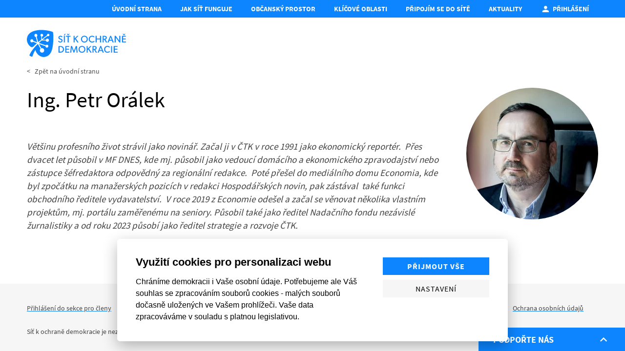

--- FILE ---
content_type: text/html; charset=utf-8
request_url: https://www.ochranademokracie.cz/lide/petr-oralek
body_size: 18797
content:
<!DOCTYPE html><html lang="cs"><head><meta content="text/html; charset=UTF-8" http-equiv="Content-Type" /><meta charset="utf-8" /><meta content="IE=edge,chrome=1" http-equiv="X-UA-Compatible" /><title>OCHRANADEMOKRACIE.CZ</title><meta content="width=device-width, initial-scale=1, shrink-to-fit=no" name="viewport" /><meta content="OCHRANADEMOKRACIE.CZ" property="og:title" /><meta content="www.ochranademokracie.cz" property="og:site_name" /><meta content="https://www.ochranademokracie.cz/lide/petr-oralek" property="og:url" /><meta content="https://www.ochranademokracie.cz/fb-share.png" property="og:image" /><meta content="1200" property="og:image:width" /><meta content="630" property="og:image:height" /><meta content="no-cache" name="turbolinks-cache-control" /><meta content="summary" name="twitter:card" /><meta name="csrf-param" content="authenticity_token" />
<meta name="csrf-token" content="Pt3ghbQYPHUXnbQQbVhxKIf/1AFzYiDTnifxt6KLhqcmhAIeHRHbgl5rZCh1jCF8NJHzto/rcleq7ieE59+j7g==" /><meta name="action-cable-url" content="/cable" /><link rel="stylesheet" media="all" href="/assets/application-b56c1f0c47af5c0384da649c022380aeede85fe14f2c15f91998453ffeea4adc.css" data-turbolinks-track="reload" /><script data-cookiecategory="analytics" type="text/plain">// Google Analytics
(function(i,s,o,g,r,a,m){i['GoogleAnalyticsObject']=r;i[r]=i[r]||function(){
(i[r].q=i[r].q||[]).push(arguments)},i[r].l=1*new Date();a=s.createElement(o),
m=s.getElementsByTagName(o)[0];a.async=1;a.src=g;m.parentNode.insertBefore(a,m)
})(window,document,'script','//www.google-analytics.com/analytics.js','ga');

ga('set', 'anonymizeIp', true);
ga('require', 'displayfeatures');
ga('require', 'linkid', 'linkid.js');

ga('create', 'UA-72559776-9', 'auto');

ga('send', 'pageview');</script><script>window.folioCookieConsentConfiguration = {"current_lang":"cs","autoclear_cookies":true,"page_scripts":true,"languages":{"cs":{"consent_modal":{"title":"Využití cookies pro personalizaci webu","description":"Chráníme demokracii i Vaše osobní údaje. Potřebujeme ale Váš souhlas se zpracováním souborů cookies - malých souborů dočasně uložených ve Vašem prohlížeči. Vaše data zpracováváme v souladu s platnou legislativou. ","primary_btn":{"text":"Přijmout vše","role":"accept_all"},"secondary_btn":{"text":"Nastavení","role":"settings"}},"settings_modal":{"title":"Nastavení cookies","save_settings_btn":"Uložit nastavení","accept_all_btn":"Přijmout vše","reject_all_btn":"Odmítnout vše","close_btn_label":"Zavřít","cookie_table_headers":[{"col1":"Název"},{"col2":"Doména"},{"col3":"Expirace"},{"col4":"Popis"}],"blocks":[{"title":"Použití cookies","description":"Soubory cookies Vám umožňují komfortnější zážitek z použití webu i omezení nevhodně zacílené reklamy. Proto potřebujeme Váš souhlas se zpracováním souborů cookies - malých souborů dočasně uložených ve Vašem prohlížeči. Vaše data zpracováváme zodpovědně a v souladu s platnou legislativou. "},{"title":"Technicky nutné cookies","description":"Jsou potřeba pro správnou funkci stránky.","cookie_table":[{"col1":"cc_cookie","col2":"www.ochranademokracie.cz","col3":"1 rok","col4":"Udržuje nastavení cookies z toho okna.","is_regex":false},{"col1":"_ochranademokracie_session","col2":"www.ochranademokracie.cz","col3":"Do uzavření prohlížeče","col4":"Udržuje výsledky uživatelské aktivity na webu, jako je např. příhlášení či obsah košíku.","is_regex":false},{"col1":"remember_user_token","col2":"www.ochranademokracie.cz","col3":"1 rok","col4":"Udržuje příhlášení uživatele.","is_regex":false}],"toggle":{"value":"necessary","enabled":true,"readonly":true}},{"title":"Statistické cookies","description":"Pomáhají nám sbírat informace o tom, jak procházíte naše stránky. Veškerá data jsou anonymizována a využíváme je pro zlepšování našich služeb.","cookie_table":[{"col1":"NID","col2":".google.com","col3":"6 měsíců","col4":"Udržuje uživatelská nastavení.","is_regex":false}],"toggle":{"value":"analytics","enabled":false,"readonly":false}}]}}},"gui_options":{"consent_modal":{"layout":"cloud","position":"bottom center","transition":"slide"}}};</script><script src="/assets/application-e4eca91bf28fb3627d7c0bb15eada84cb2cbeeb0dc41eb657466631cc2c73a5e.js" data-turbolinks-track="reload" defer="defer"></script><script async="" defer="" src="https://www.google.com/recaptcha/api.js"></script><link href="/apple-touch-icon.png" rel="apple-touch-icon" sizes="180x180" /><link href="/favicon-32x32.png" rel="icon" sizes="32x32" type="image/png" /><link href="/favicon-16x16.png" rel="icon" sizes="16x16" type="image/png" /><link href="/site.webmanifest" rel="manifest" /><link color="#5bbad5" href="/safari-pinned-tab.svg" rel="mask-icon" /><link rel="preload" href="/fonts/SourceSansPro-Regular.woff2" as="font" type="font/woff2" crossorigin="anonymous"><link rel="preload" href="/fonts/SourceSansPro-Bold.woff2" as="font" type="font/woff2" crossorigin="anonymous"><link rel="preload" href="/assets/icomoon-db0f31ecc45787e29a5c5eac56ed21de2e62f2c9366e73dd4bcf77d8a4c2b128.woff" as="font" type="font/woff" crossorigin="anonymous"></head><body><div class="o-flash"></div><input class="o-layout-menu__input" hidden="" id="o-layout-menu__input" type="checkbox" /><div class="o-layout-menu"><label class="o-layout-menu__toggle" for="o-layout-menu__input"><span class="o-ico o-ico--menu o-layout-menu__toggle-out"></span><span class="o-ico o-ico--close o-layout-menu__toggle-in"></span></label><div class="container"><ul class="o-layout-menu__ul"><li class="o-layout-menu__li"><a class="o-layout-menu__a" href="/">Úvodní strana</a></li><li class="o-layout-menu__li"><a class="o-layout-menu__a" href="https://www.ochranademokracie.cz/jak-sit-funguje">Jak síť funguje</a></li><li class="o-layout-menu__li"><a class="o-layout-menu__a" href="https://www.ochranademokracie.cz/pece-o-obcansky-prostor">Občanský prostor</a></li><li class="o-layout-menu__li"><a class="o-layout-menu__a" href="/#pres-50-expertek-a-expertu-sleduje-vyvoj-v-oblastech-klicovych-pro-demokracii">Klíčové oblasti</a></li><li class="o-layout-menu__li"><a class="o-layout-menu__a" href="https://www.ochranademokracie.cz/pridejte-se-k-nam">Připojím se do Sítě</a></li><li class="o-layout-menu__li"><a class="o-layout-menu__a" href="https://www.ochranademokracie.cz/aktuality">Aktuality</a></li><li class="o-layout-menu__li"><a class="o-layout-menu__a" data-turbolinks="false" href="/sit/prihlaseni/sign_in"><span class="o-ico o-ico--20 o-ico--person mr-1"></span>Přihlášení</a></li></ul></div></div><div class="o-layout-header"><div class="o-layout-header__logo-wrap"><div class="container o-layout-header__container"><a class="o-layout-header__logo" href="/"><img class="o-layout-header__logo-img" src="/assets/logo-ochranademokracie-411df214c84be9821d02ee390f6fd7bfbe36c79a31abf367dd55985ecd5388fd.svg" /></a></div></div><div class="container font-size-tiny mt-1 mb-3 mb-lg-n1"><a class="o-layout-header__back" href="/"><&nbsp;&nbsp; Zpět na úvodní stranu</a></div></div><div class="o-layout-main"><div class="o-people-show"><div class="container"><div class="row flex-lg-row-reverse"><div class="col-lg-3 mb-g o-people-show__image-wrap"><div class="f-image f-image--lightboxable f-image--round" data-height="270" data-lightbox-height="1707" data-lightbox-src="https://ochranademokracie.s3.amazonaws.com/ochranademokracie/production/files/2023/07/03/07/48/36/09ec2523-f7aa-4be4-96d9-dde40bfc0f61/petr-oralek_danelova-2.jpg" data-lightbox-webp-src="https://ochranademokracie.s3.amazonaws.com/ochranademokracie/production/files/2023/07/03/07/48/40/237bd8ec-28ec-4ab6-bb1e-ba67c74197f5/petr-oralek_danelova-2.webp" data-lightbox-width="2560" data-width="270" style="max-width: 270px;max-height: 270px"><picture class="f-image__picture"><source data-srcset="https://ochranademokracie.s3.amazonaws.com/ochranademokracie/production/files/2023/07/03/07/50/57/e15b4d97-97c5-4fea-bbbd-29a80ebc15ca/petr-oralek_danelova-2.webp 1x, https://ochranademokracie.s3.amazonaws.com/ochranademokracie/production/files/2023/05/15/13/09/10/a3cab98b-f16f-4f2e-a8ec-33203598e745/petr-oralek_danelova-2.webp 2x" type="image/webp" /><img alt="" class="f-image__img f-lazyload" data-alt="" data-src="https://ochranademokracie.s3.amazonaws.com/ochranademokracie/production/files/2023/07/03/07/50/57/4709a674-b4b2-474d-86d0-4d945da9c353/petr-oralek_danelova-2.jpg" data-srcset="https://ochranademokracie.s3.amazonaws.com/ochranademokracie/production/files/2023/07/03/07/50/57/4709a674-b4b2-474d-86d0-4d945da9c353/petr-oralek_danelova-2.jpg 1x, https://ochranademokracie.s3.amazonaws.com/ochranademokracie/production/files/2023/05/15/13/09/09/a2ce78c0-9260-4940-9ae5-ab878e968583/petr-oralek_danelova-2.jpg 2x" /></picture><span class="f-image__spacer" style="padding-top: 100.0%;"></span></div></div><div class="col-lg-9"><h1 class="mt-0">Ing. Petr Orálek</h1><div class="o-atom o-atom-text"><div class="container"><div class="o-rich-text o-rich-text--max-width"><p><em>Většinu profesního život strávil jako novinář. Začal ji v&nbsp;ČTK v&nbsp;roce 1991 jako ekonomický reportér. &nbsp;Přes dvacet let působil v&nbsp;MF DNES, kde mj. působil jako vedoucí domácího a&nbsp;ekonomického zpravodajství nebo zástupce šéfredaktora odpovědný za regionální redakce.&nbsp; Poté přešel do mediálního domu Economia, kde byl zpočátku na manažerských pozicích v&nbsp;redakci Hospodářských novin, pak zástával&nbsp; také funkci obchodního ředitele vydavatelství. &nbsp;V&nbsp;roce 2019 z&nbsp;Economie odešel a&nbsp;začal se věnovat několika vlastním projektům, mj. portálu zaměřenému na seniory. Působil také jako ředitel Nadačního fondu nezávislé žurnalistiky a&nbsp;od roku 2023 působí jako ředitel strategie a&nbsp;rozvoje ČTK.</em></p></div></div></div></div></div></div></div></div><div class="o-layout-footer"><div class="container o-underlined-links"><div class="d-md-flex align-items-center flex-wrap mb-3"><div class="my-2"><a data-turbolinks="false" href="/sit">Přihlášení do sekce pro členy</a></div><div class="ml-md-auto pl-md-g d-md-flex flex-wrap"><div class="mr-md-g my-2"><a href="https://www.ochranademokracie.cz/ochrana-osobnich-udaju">Ochrana osobních údajů</a></div></div></div><div class="mb-n3"><p>Síť k ochraně demokracie je nezávislou&nbsp;iniciativou,&nbsp;která navazuje na projekt Mantinely demokracie <a href="https://www.rekonstrukcestatu.cz/" target="_blank">Rekonstrukce státu</a>. Iniciativu koordinuje <a href="https://www.stem.cz/" target="_blank">analytický ústav STEM</a>.</p></div></div></div><!--Root element of PhotoSwipe. Must have class pswp.--><div aria-hidden="true" class="f-photoswipe pswp" data-error-msg="&lt;div class=&quot;pswp__error-msg&quot;&gt;&lt;a href=&quot;%url%&quot; target=&quot;_blank&quot;&gt;Obrázek&lt;/a&gt; se nepodařilo načíst.&lt;/div&gt;" role="dialog" tabindex="-1"><!--| Background of PhotoSwipe.
| It's a separate element as animating opacity is faster than rgba().--><div class="pswp__bg"></div><!--Slides wrapper with overflow:hidden.--><div class="pswp__scroll-wrap"><!--| Container that holds slides.
| PhotoSwipe keeps only 3 of them in the DOM to save memory.
| Don't modify these 3 pswp__item elements, data is added later on.--><div class="pswp__container"><div class="pswp__item"></div><div class="pswp__item"></div><div class="pswp__item"></div></div><!--Default (PhotoSwipeUI_Default) interface on top of sliding area.--><!--Can be changed.--><div class="pswp__ui pswp__ui--hidden"><div class="pswp__top-bar"><!--Controls are self-explanatory. Order can be changed.--><div class="pswp__counter"></div><button class="pswp__button pswp__button--close" title="Close (Esc)"></button><!--button.pswp__button.pswp__button--share title="Share"--><button class="pswp__button pswp__button--fs" title="Toggle fullscreen"></button><button class="pswp__button pswp__button--zoom" title="Zoom in/out"></button><!--Preloader demo http://codepen.io/dimsemenov/pen/yyBWoR--><!--element will get class pswp__preloader--active--><!--when preloader is running--><div class="pswp__preloader"><div class="pswp__preloader__icn"><div class="pswp__preloader__cut"><div class="pswp__preloader__donut"></div></div></div></div></div><div class="pswp__share-modal pswp__share-modal--hidden pswp__single-tap"><div class="pswp__share-tooltip"></div></div><button class="pswp__button pswp__button--arrow--left" title="Previous (arrow left)"></button><button class="pswp__button pswp__button--arrow--right" title="Next (arrow right)"></button><div class="pswp__caption"><div class="pswp__caption__center"></div></div></div></div></div><div class="modal o-modal o-leads-modal" role="dialog" tabindex="-1"><div class="modal-dialog o-modal-dialog--flex modal-lg" role="document"><div class="modal-content"><div class="modal-body"><div class="o-leads-modal__inner"><div class="o-network-leads-form"><form class="o-network-leads-form__form o-network-leads-form__form--as-person" data-failure="Formulář se nepodařilo odeslat. Zkuste to prosím později." novalidate="novalidate" action="/formulare" accept-charset="UTF-8" method="post"><input type="hidden" name="authenticity_token" value="23r/ylc+MVNoHyV4KYL6MFmFrkU+j4nQegECPAhxOOuFeMRuEreiz81txYCWBpyL8h6wBybuJUELDtoj/XtY9g==" /><h3 class="mt-0 mb-2 font-weight-semibold">Chci vědět více</h3><p>Zanechte nám kontakt a brzy se ozveme.</p><input type="hidden" value="Ochranademokracie::Network::Lead::Interested" name="ochranademokracie_network_lead[type]" id="ochranademokracie_network_lead_type" /><div class="row"><div class="col-md-6"><div class="form-group string optional ochranademokracie_network_lead_organization_name"><label class="string optional">Název organizace</label><input class="form-control string optional" type="text" name="ochranademokracie_network_lead[organization_name]" /></div></div></div><div class="row"><div class="col-md-6"><div class="form-group email required ochranademokracie_network_lead_contact_email"><label class="email required">E-mail <abbr title="povinný údaj">*</abbr></label><input class="form-control string email required" required="required" aria-required="true" type="email" name="ochranademokracie_network_lead[contact_email]" /></div></div><div class="col-md-6"><div class="form-group tel optional ochranademokracie_network_lead_contact_phone"><label class="tel optional">Telefon</label><input class="form-control string tel optional" type="tel" name="ochranademokracie_network_lead[contact_phone]" /></div></div></div><div class="row"><div class="col-md-6"><div class="form-group string required ochranademokracie_network_lead_contact_first_name"><label class="string required">Jméno <abbr title="povinný údaj">*</abbr></label><input class="form-control string required" required="required" aria-required="true" type="text" name="ochranademokracie_network_lead[contact_first_name]" /></div></div><div class="col-md-6"><div class="form-group string required ochranademokracie_network_lead_contact_last_name"><label class="string required">Příjmení <abbr title="povinný údaj">*</abbr></label><input class="form-control string required" required="required" aria-required="true" type="text" name="ochranademokracie_network_lead[contact_last_name]" /></div></div></div><div class="row mb-3"><div class="col-md-6"><div class="form-group string optional ochranademokracie_network_lead_city"><label class="string optional">Město</label><input class="form-control string optional" type="text" name="ochranademokracie_network_lead[city]" /></div></div></div><div class="row mt-3 mb-4 o-network-leads-form__recaptcha"><div class="col-xl-6"><div class="form-group overflow-hidden mb-0"><div data-sitekey="6LcA6aoUAAAAAGOl82QPkB2uXj7Gyq9DD1IVb1rh" class="g-recaptcha "></div>
          <noscript>
            <div>
              <div style="width: 302px; height: 422px; position: relative;">
                <div style="width: 302px; height: 422px; position: absolute;">
                  <iframe
                    src="https://www.google.com/recaptcha/api/fallback?k=6LcA6aoUAAAAAGOl82QPkB2uXj7Gyq9DD1IVb1rh"
                    scrolling="no" name="ReCAPTCHA"
                    style="width: 302px; height: 422px; border-style: none; border: 0;">
                  </iframe>
                </div>
              </div>
              <div style="width: 300px; height: 60px; border-style: none;
                bottom: 12px; left: 25px; margin: 0px; padding: 0px; right: 25px;
                background: #f9f9f9; border: 1px solid #c1c1c1; border-radius: 3px;">
                <textarea id="g-recaptcha-response" name="g-recaptcha-response"
                  class="g-recaptcha-response"
                  style="width: 250px; height: 40px; border: 1px solid #c1c1c1;
                  margin: 10px 25px; padding: 0px; resize: none;">
                </textarea>
              </div>
            </div>
          </noscript>
<div class="invalid-feedback d-block"></div></div></div></div><div class="d-md-flex align-items-center"><button class="btn btn-primary o-network-leads-form__submit" type="submit">Odeslat</button><div class="mt-3 mt-md-0 ml-md-g small o-underlined-links">Odesláním formuláře souhlasíte se <a target="_blank" href="https://www.ochranademokracie.cz/ochrana-osobnich-udaju">zpracováním osobních údajů</a>.</div></div><span class="folio-loader o-network-leads-form__loader"></span></form></div></div><button aria-label="Close" class="o-modal__close" data-dismiss="modal" type="button"><span class="o-modal__close-icon o-ico o-ico--20 o-ico--close"></span></button></div></div></div></div><div id="fb-root"></div><div id="mq-mobile-menu"></div><iframe class="o-layout-adform" hidden="" src="https://track.adform.net/Serving/TrackPoint/?pm=2541311&ADFPageName=SOD&ADFdivider=|&ADFtpmode=4"></iframe><div class="o-layout-darujme-widget"><input class="o-layout-darujme-widget__input" id="o-layout-darujme-widget-input" type="checkbox" /><label class="o-layout-darujme-widget__toggle" for="o-layout-darujme-widget-input"><span>Podpořte Nás</span><div class="o-ico o-ico--chevron_right o-layout-darujme-widget__ico"></div></label><div class="o-layout-darujme-widget__body"><p class="o-layout-darujme-widget__perex">Díky, že podporujete spolupráci expertů a občanské společnosti na ochraně demokracie.</p><div class="o-layout-darujme-widget__widget" data-darujme-widget-token="hnwwvq07h31vf9qq">&nbsp; </div></div></div><script>+function(w, d, s, u, a, b) {
  w['DarujmeObject'] = u;
  w[u] = w[u] || function () { (w[u].q = w[u].q || []).push(arguments) };
  a = d.createElement(s); b = d.getElementsByTagName(s)[0];
  a.async = 1; a.src = "https:\/\/www.darujme.cz\/assets\/scripts\/widget.js";
  b.parentNode.insertBefore(a, b);
}(window, document, 'script', 'Darujme');
url = "https:\/\/www.darujme.cz\/widget?token=hnwwvq07h31vf9qq"
Darujme(1, "hnwwvq07h31vf9qq", 'render', url, "270px");</script></body></html>

--- FILE ---
content_type: text/html; charset=utf-8
request_url: https://www.google.com/recaptcha/api2/anchor?ar=1&k=6LcA6aoUAAAAAGOl82QPkB2uXj7Gyq9DD1IVb1rh&co=aHR0cHM6Ly93d3cub2NocmFuYWRlbW9rcmFjaWUuY3o6NDQz&hl=en&v=N67nZn4AqZkNcbeMu4prBgzg&size=normal&anchor-ms=20000&execute-ms=30000&cb=pelglqvxilbh
body_size: 49675
content:
<!DOCTYPE HTML><html dir="ltr" lang="en"><head><meta http-equiv="Content-Type" content="text/html; charset=UTF-8">
<meta http-equiv="X-UA-Compatible" content="IE=edge">
<title>reCAPTCHA</title>
<style type="text/css">
/* cyrillic-ext */
@font-face {
  font-family: 'Roboto';
  font-style: normal;
  font-weight: 400;
  font-stretch: 100%;
  src: url(//fonts.gstatic.com/s/roboto/v48/KFO7CnqEu92Fr1ME7kSn66aGLdTylUAMa3GUBHMdazTgWw.woff2) format('woff2');
  unicode-range: U+0460-052F, U+1C80-1C8A, U+20B4, U+2DE0-2DFF, U+A640-A69F, U+FE2E-FE2F;
}
/* cyrillic */
@font-face {
  font-family: 'Roboto';
  font-style: normal;
  font-weight: 400;
  font-stretch: 100%;
  src: url(//fonts.gstatic.com/s/roboto/v48/KFO7CnqEu92Fr1ME7kSn66aGLdTylUAMa3iUBHMdazTgWw.woff2) format('woff2');
  unicode-range: U+0301, U+0400-045F, U+0490-0491, U+04B0-04B1, U+2116;
}
/* greek-ext */
@font-face {
  font-family: 'Roboto';
  font-style: normal;
  font-weight: 400;
  font-stretch: 100%;
  src: url(//fonts.gstatic.com/s/roboto/v48/KFO7CnqEu92Fr1ME7kSn66aGLdTylUAMa3CUBHMdazTgWw.woff2) format('woff2');
  unicode-range: U+1F00-1FFF;
}
/* greek */
@font-face {
  font-family: 'Roboto';
  font-style: normal;
  font-weight: 400;
  font-stretch: 100%;
  src: url(//fonts.gstatic.com/s/roboto/v48/KFO7CnqEu92Fr1ME7kSn66aGLdTylUAMa3-UBHMdazTgWw.woff2) format('woff2');
  unicode-range: U+0370-0377, U+037A-037F, U+0384-038A, U+038C, U+038E-03A1, U+03A3-03FF;
}
/* math */
@font-face {
  font-family: 'Roboto';
  font-style: normal;
  font-weight: 400;
  font-stretch: 100%;
  src: url(//fonts.gstatic.com/s/roboto/v48/KFO7CnqEu92Fr1ME7kSn66aGLdTylUAMawCUBHMdazTgWw.woff2) format('woff2');
  unicode-range: U+0302-0303, U+0305, U+0307-0308, U+0310, U+0312, U+0315, U+031A, U+0326-0327, U+032C, U+032F-0330, U+0332-0333, U+0338, U+033A, U+0346, U+034D, U+0391-03A1, U+03A3-03A9, U+03B1-03C9, U+03D1, U+03D5-03D6, U+03F0-03F1, U+03F4-03F5, U+2016-2017, U+2034-2038, U+203C, U+2040, U+2043, U+2047, U+2050, U+2057, U+205F, U+2070-2071, U+2074-208E, U+2090-209C, U+20D0-20DC, U+20E1, U+20E5-20EF, U+2100-2112, U+2114-2115, U+2117-2121, U+2123-214F, U+2190, U+2192, U+2194-21AE, U+21B0-21E5, U+21F1-21F2, U+21F4-2211, U+2213-2214, U+2216-22FF, U+2308-230B, U+2310, U+2319, U+231C-2321, U+2336-237A, U+237C, U+2395, U+239B-23B7, U+23D0, U+23DC-23E1, U+2474-2475, U+25AF, U+25B3, U+25B7, U+25BD, U+25C1, U+25CA, U+25CC, U+25FB, U+266D-266F, U+27C0-27FF, U+2900-2AFF, U+2B0E-2B11, U+2B30-2B4C, U+2BFE, U+3030, U+FF5B, U+FF5D, U+1D400-1D7FF, U+1EE00-1EEFF;
}
/* symbols */
@font-face {
  font-family: 'Roboto';
  font-style: normal;
  font-weight: 400;
  font-stretch: 100%;
  src: url(//fonts.gstatic.com/s/roboto/v48/KFO7CnqEu92Fr1ME7kSn66aGLdTylUAMaxKUBHMdazTgWw.woff2) format('woff2');
  unicode-range: U+0001-000C, U+000E-001F, U+007F-009F, U+20DD-20E0, U+20E2-20E4, U+2150-218F, U+2190, U+2192, U+2194-2199, U+21AF, U+21E6-21F0, U+21F3, U+2218-2219, U+2299, U+22C4-22C6, U+2300-243F, U+2440-244A, U+2460-24FF, U+25A0-27BF, U+2800-28FF, U+2921-2922, U+2981, U+29BF, U+29EB, U+2B00-2BFF, U+4DC0-4DFF, U+FFF9-FFFB, U+10140-1018E, U+10190-1019C, U+101A0, U+101D0-101FD, U+102E0-102FB, U+10E60-10E7E, U+1D2C0-1D2D3, U+1D2E0-1D37F, U+1F000-1F0FF, U+1F100-1F1AD, U+1F1E6-1F1FF, U+1F30D-1F30F, U+1F315, U+1F31C, U+1F31E, U+1F320-1F32C, U+1F336, U+1F378, U+1F37D, U+1F382, U+1F393-1F39F, U+1F3A7-1F3A8, U+1F3AC-1F3AF, U+1F3C2, U+1F3C4-1F3C6, U+1F3CA-1F3CE, U+1F3D4-1F3E0, U+1F3ED, U+1F3F1-1F3F3, U+1F3F5-1F3F7, U+1F408, U+1F415, U+1F41F, U+1F426, U+1F43F, U+1F441-1F442, U+1F444, U+1F446-1F449, U+1F44C-1F44E, U+1F453, U+1F46A, U+1F47D, U+1F4A3, U+1F4B0, U+1F4B3, U+1F4B9, U+1F4BB, U+1F4BF, U+1F4C8-1F4CB, U+1F4D6, U+1F4DA, U+1F4DF, U+1F4E3-1F4E6, U+1F4EA-1F4ED, U+1F4F7, U+1F4F9-1F4FB, U+1F4FD-1F4FE, U+1F503, U+1F507-1F50B, U+1F50D, U+1F512-1F513, U+1F53E-1F54A, U+1F54F-1F5FA, U+1F610, U+1F650-1F67F, U+1F687, U+1F68D, U+1F691, U+1F694, U+1F698, U+1F6AD, U+1F6B2, U+1F6B9-1F6BA, U+1F6BC, U+1F6C6-1F6CF, U+1F6D3-1F6D7, U+1F6E0-1F6EA, U+1F6F0-1F6F3, U+1F6F7-1F6FC, U+1F700-1F7FF, U+1F800-1F80B, U+1F810-1F847, U+1F850-1F859, U+1F860-1F887, U+1F890-1F8AD, U+1F8B0-1F8BB, U+1F8C0-1F8C1, U+1F900-1F90B, U+1F93B, U+1F946, U+1F984, U+1F996, U+1F9E9, U+1FA00-1FA6F, U+1FA70-1FA7C, U+1FA80-1FA89, U+1FA8F-1FAC6, U+1FACE-1FADC, U+1FADF-1FAE9, U+1FAF0-1FAF8, U+1FB00-1FBFF;
}
/* vietnamese */
@font-face {
  font-family: 'Roboto';
  font-style: normal;
  font-weight: 400;
  font-stretch: 100%;
  src: url(//fonts.gstatic.com/s/roboto/v48/KFO7CnqEu92Fr1ME7kSn66aGLdTylUAMa3OUBHMdazTgWw.woff2) format('woff2');
  unicode-range: U+0102-0103, U+0110-0111, U+0128-0129, U+0168-0169, U+01A0-01A1, U+01AF-01B0, U+0300-0301, U+0303-0304, U+0308-0309, U+0323, U+0329, U+1EA0-1EF9, U+20AB;
}
/* latin-ext */
@font-face {
  font-family: 'Roboto';
  font-style: normal;
  font-weight: 400;
  font-stretch: 100%;
  src: url(//fonts.gstatic.com/s/roboto/v48/KFO7CnqEu92Fr1ME7kSn66aGLdTylUAMa3KUBHMdazTgWw.woff2) format('woff2');
  unicode-range: U+0100-02BA, U+02BD-02C5, U+02C7-02CC, U+02CE-02D7, U+02DD-02FF, U+0304, U+0308, U+0329, U+1D00-1DBF, U+1E00-1E9F, U+1EF2-1EFF, U+2020, U+20A0-20AB, U+20AD-20C0, U+2113, U+2C60-2C7F, U+A720-A7FF;
}
/* latin */
@font-face {
  font-family: 'Roboto';
  font-style: normal;
  font-weight: 400;
  font-stretch: 100%;
  src: url(//fonts.gstatic.com/s/roboto/v48/KFO7CnqEu92Fr1ME7kSn66aGLdTylUAMa3yUBHMdazQ.woff2) format('woff2');
  unicode-range: U+0000-00FF, U+0131, U+0152-0153, U+02BB-02BC, U+02C6, U+02DA, U+02DC, U+0304, U+0308, U+0329, U+2000-206F, U+20AC, U+2122, U+2191, U+2193, U+2212, U+2215, U+FEFF, U+FFFD;
}
/* cyrillic-ext */
@font-face {
  font-family: 'Roboto';
  font-style: normal;
  font-weight: 500;
  font-stretch: 100%;
  src: url(//fonts.gstatic.com/s/roboto/v48/KFO7CnqEu92Fr1ME7kSn66aGLdTylUAMa3GUBHMdazTgWw.woff2) format('woff2');
  unicode-range: U+0460-052F, U+1C80-1C8A, U+20B4, U+2DE0-2DFF, U+A640-A69F, U+FE2E-FE2F;
}
/* cyrillic */
@font-face {
  font-family: 'Roboto';
  font-style: normal;
  font-weight: 500;
  font-stretch: 100%;
  src: url(//fonts.gstatic.com/s/roboto/v48/KFO7CnqEu92Fr1ME7kSn66aGLdTylUAMa3iUBHMdazTgWw.woff2) format('woff2');
  unicode-range: U+0301, U+0400-045F, U+0490-0491, U+04B0-04B1, U+2116;
}
/* greek-ext */
@font-face {
  font-family: 'Roboto';
  font-style: normal;
  font-weight: 500;
  font-stretch: 100%;
  src: url(//fonts.gstatic.com/s/roboto/v48/KFO7CnqEu92Fr1ME7kSn66aGLdTylUAMa3CUBHMdazTgWw.woff2) format('woff2');
  unicode-range: U+1F00-1FFF;
}
/* greek */
@font-face {
  font-family: 'Roboto';
  font-style: normal;
  font-weight: 500;
  font-stretch: 100%;
  src: url(//fonts.gstatic.com/s/roboto/v48/KFO7CnqEu92Fr1ME7kSn66aGLdTylUAMa3-UBHMdazTgWw.woff2) format('woff2');
  unicode-range: U+0370-0377, U+037A-037F, U+0384-038A, U+038C, U+038E-03A1, U+03A3-03FF;
}
/* math */
@font-face {
  font-family: 'Roboto';
  font-style: normal;
  font-weight: 500;
  font-stretch: 100%;
  src: url(//fonts.gstatic.com/s/roboto/v48/KFO7CnqEu92Fr1ME7kSn66aGLdTylUAMawCUBHMdazTgWw.woff2) format('woff2');
  unicode-range: U+0302-0303, U+0305, U+0307-0308, U+0310, U+0312, U+0315, U+031A, U+0326-0327, U+032C, U+032F-0330, U+0332-0333, U+0338, U+033A, U+0346, U+034D, U+0391-03A1, U+03A3-03A9, U+03B1-03C9, U+03D1, U+03D5-03D6, U+03F0-03F1, U+03F4-03F5, U+2016-2017, U+2034-2038, U+203C, U+2040, U+2043, U+2047, U+2050, U+2057, U+205F, U+2070-2071, U+2074-208E, U+2090-209C, U+20D0-20DC, U+20E1, U+20E5-20EF, U+2100-2112, U+2114-2115, U+2117-2121, U+2123-214F, U+2190, U+2192, U+2194-21AE, U+21B0-21E5, U+21F1-21F2, U+21F4-2211, U+2213-2214, U+2216-22FF, U+2308-230B, U+2310, U+2319, U+231C-2321, U+2336-237A, U+237C, U+2395, U+239B-23B7, U+23D0, U+23DC-23E1, U+2474-2475, U+25AF, U+25B3, U+25B7, U+25BD, U+25C1, U+25CA, U+25CC, U+25FB, U+266D-266F, U+27C0-27FF, U+2900-2AFF, U+2B0E-2B11, U+2B30-2B4C, U+2BFE, U+3030, U+FF5B, U+FF5D, U+1D400-1D7FF, U+1EE00-1EEFF;
}
/* symbols */
@font-face {
  font-family: 'Roboto';
  font-style: normal;
  font-weight: 500;
  font-stretch: 100%;
  src: url(//fonts.gstatic.com/s/roboto/v48/KFO7CnqEu92Fr1ME7kSn66aGLdTylUAMaxKUBHMdazTgWw.woff2) format('woff2');
  unicode-range: U+0001-000C, U+000E-001F, U+007F-009F, U+20DD-20E0, U+20E2-20E4, U+2150-218F, U+2190, U+2192, U+2194-2199, U+21AF, U+21E6-21F0, U+21F3, U+2218-2219, U+2299, U+22C4-22C6, U+2300-243F, U+2440-244A, U+2460-24FF, U+25A0-27BF, U+2800-28FF, U+2921-2922, U+2981, U+29BF, U+29EB, U+2B00-2BFF, U+4DC0-4DFF, U+FFF9-FFFB, U+10140-1018E, U+10190-1019C, U+101A0, U+101D0-101FD, U+102E0-102FB, U+10E60-10E7E, U+1D2C0-1D2D3, U+1D2E0-1D37F, U+1F000-1F0FF, U+1F100-1F1AD, U+1F1E6-1F1FF, U+1F30D-1F30F, U+1F315, U+1F31C, U+1F31E, U+1F320-1F32C, U+1F336, U+1F378, U+1F37D, U+1F382, U+1F393-1F39F, U+1F3A7-1F3A8, U+1F3AC-1F3AF, U+1F3C2, U+1F3C4-1F3C6, U+1F3CA-1F3CE, U+1F3D4-1F3E0, U+1F3ED, U+1F3F1-1F3F3, U+1F3F5-1F3F7, U+1F408, U+1F415, U+1F41F, U+1F426, U+1F43F, U+1F441-1F442, U+1F444, U+1F446-1F449, U+1F44C-1F44E, U+1F453, U+1F46A, U+1F47D, U+1F4A3, U+1F4B0, U+1F4B3, U+1F4B9, U+1F4BB, U+1F4BF, U+1F4C8-1F4CB, U+1F4D6, U+1F4DA, U+1F4DF, U+1F4E3-1F4E6, U+1F4EA-1F4ED, U+1F4F7, U+1F4F9-1F4FB, U+1F4FD-1F4FE, U+1F503, U+1F507-1F50B, U+1F50D, U+1F512-1F513, U+1F53E-1F54A, U+1F54F-1F5FA, U+1F610, U+1F650-1F67F, U+1F687, U+1F68D, U+1F691, U+1F694, U+1F698, U+1F6AD, U+1F6B2, U+1F6B9-1F6BA, U+1F6BC, U+1F6C6-1F6CF, U+1F6D3-1F6D7, U+1F6E0-1F6EA, U+1F6F0-1F6F3, U+1F6F7-1F6FC, U+1F700-1F7FF, U+1F800-1F80B, U+1F810-1F847, U+1F850-1F859, U+1F860-1F887, U+1F890-1F8AD, U+1F8B0-1F8BB, U+1F8C0-1F8C1, U+1F900-1F90B, U+1F93B, U+1F946, U+1F984, U+1F996, U+1F9E9, U+1FA00-1FA6F, U+1FA70-1FA7C, U+1FA80-1FA89, U+1FA8F-1FAC6, U+1FACE-1FADC, U+1FADF-1FAE9, U+1FAF0-1FAF8, U+1FB00-1FBFF;
}
/* vietnamese */
@font-face {
  font-family: 'Roboto';
  font-style: normal;
  font-weight: 500;
  font-stretch: 100%;
  src: url(//fonts.gstatic.com/s/roboto/v48/KFO7CnqEu92Fr1ME7kSn66aGLdTylUAMa3OUBHMdazTgWw.woff2) format('woff2');
  unicode-range: U+0102-0103, U+0110-0111, U+0128-0129, U+0168-0169, U+01A0-01A1, U+01AF-01B0, U+0300-0301, U+0303-0304, U+0308-0309, U+0323, U+0329, U+1EA0-1EF9, U+20AB;
}
/* latin-ext */
@font-face {
  font-family: 'Roboto';
  font-style: normal;
  font-weight: 500;
  font-stretch: 100%;
  src: url(//fonts.gstatic.com/s/roboto/v48/KFO7CnqEu92Fr1ME7kSn66aGLdTylUAMa3KUBHMdazTgWw.woff2) format('woff2');
  unicode-range: U+0100-02BA, U+02BD-02C5, U+02C7-02CC, U+02CE-02D7, U+02DD-02FF, U+0304, U+0308, U+0329, U+1D00-1DBF, U+1E00-1E9F, U+1EF2-1EFF, U+2020, U+20A0-20AB, U+20AD-20C0, U+2113, U+2C60-2C7F, U+A720-A7FF;
}
/* latin */
@font-face {
  font-family: 'Roboto';
  font-style: normal;
  font-weight: 500;
  font-stretch: 100%;
  src: url(//fonts.gstatic.com/s/roboto/v48/KFO7CnqEu92Fr1ME7kSn66aGLdTylUAMa3yUBHMdazQ.woff2) format('woff2');
  unicode-range: U+0000-00FF, U+0131, U+0152-0153, U+02BB-02BC, U+02C6, U+02DA, U+02DC, U+0304, U+0308, U+0329, U+2000-206F, U+20AC, U+2122, U+2191, U+2193, U+2212, U+2215, U+FEFF, U+FFFD;
}
/* cyrillic-ext */
@font-face {
  font-family: 'Roboto';
  font-style: normal;
  font-weight: 900;
  font-stretch: 100%;
  src: url(//fonts.gstatic.com/s/roboto/v48/KFO7CnqEu92Fr1ME7kSn66aGLdTylUAMa3GUBHMdazTgWw.woff2) format('woff2');
  unicode-range: U+0460-052F, U+1C80-1C8A, U+20B4, U+2DE0-2DFF, U+A640-A69F, U+FE2E-FE2F;
}
/* cyrillic */
@font-face {
  font-family: 'Roboto';
  font-style: normal;
  font-weight: 900;
  font-stretch: 100%;
  src: url(//fonts.gstatic.com/s/roboto/v48/KFO7CnqEu92Fr1ME7kSn66aGLdTylUAMa3iUBHMdazTgWw.woff2) format('woff2');
  unicode-range: U+0301, U+0400-045F, U+0490-0491, U+04B0-04B1, U+2116;
}
/* greek-ext */
@font-face {
  font-family: 'Roboto';
  font-style: normal;
  font-weight: 900;
  font-stretch: 100%;
  src: url(//fonts.gstatic.com/s/roboto/v48/KFO7CnqEu92Fr1ME7kSn66aGLdTylUAMa3CUBHMdazTgWw.woff2) format('woff2');
  unicode-range: U+1F00-1FFF;
}
/* greek */
@font-face {
  font-family: 'Roboto';
  font-style: normal;
  font-weight: 900;
  font-stretch: 100%;
  src: url(//fonts.gstatic.com/s/roboto/v48/KFO7CnqEu92Fr1ME7kSn66aGLdTylUAMa3-UBHMdazTgWw.woff2) format('woff2');
  unicode-range: U+0370-0377, U+037A-037F, U+0384-038A, U+038C, U+038E-03A1, U+03A3-03FF;
}
/* math */
@font-face {
  font-family: 'Roboto';
  font-style: normal;
  font-weight: 900;
  font-stretch: 100%;
  src: url(//fonts.gstatic.com/s/roboto/v48/KFO7CnqEu92Fr1ME7kSn66aGLdTylUAMawCUBHMdazTgWw.woff2) format('woff2');
  unicode-range: U+0302-0303, U+0305, U+0307-0308, U+0310, U+0312, U+0315, U+031A, U+0326-0327, U+032C, U+032F-0330, U+0332-0333, U+0338, U+033A, U+0346, U+034D, U+0391-03A1, U+03A3-03A9, U+03B1-03C9, U+03D1, U+03D5-03D6, U+03F0-03F1, U+03F4-03F5, U+2016-2017, U+2034-2038, U+203C, U+2040, U+2043, U+2047, U+2050, U+2057, U+205F, U+2070-2071, U+2074-208E, U+2090-209C, U+20D0-20DC, U+20E1, U+20E5-20EF, U+2100-2112, U+2114-2115, U+2117-2121, U+2123-214F, U+2190, U+2192, U+2194-21AE, U+21B0-21E5, U+21F1-21F2, U+21F4-2211, U+2213-2214, U+2216-22FF, U+2308-230B, U+2310, U+2319, U+231C-2321, U+2336-237A, U+237C, U+2395, U+239B-23B7, U+23D0, U+23DC-23E1, U+2474-2475, U+25AF, U+25B3, U+25B7, U+25BD, U+25C1, U+25CA, U+25CC, U+25FB, U+266D-266F, U+27C0-27FF, U+2900-2AFF, U+2B0E-2B11, U+2B30-2B4C, U+2BFE, U+3030, U+FF5B, U+FF5D, U+1D400-1D7FF, U+1EE00-1EEFF;
}
/* symbols */
@font-face {
  font-family: 'Roboto';
  font-style: normal;
  font-weight: 900;
  font-stretch: 100%;
  src: url(//fonts.gstatic.com/s/roboto/v48/KFO7CnqEu92Fr1ME7kSn66aGLdTylUAMaxKUBHMdazTgWw.woff2) format('woff2');
  unicode-range: U+0001-000C, U+000E-001F, U+007F-009F, U+20DD-20E0, U+20E2-20E4, U+2150-218F, U+2190, U+2192, U+2194-2199, U+21AF, U+21E6-21F0, U+21F3, U+2218-2219, U+2299, U+22C4-22C6, U+2300-243F, U+2440-244A, U+2460-24FF, U+25A0-27BF, U+2800-28FF, U+2921-2922, U+2981, U+29BF, U+29EB, U+2B00-2BFF, U+4DC0-4DFF, U+FFF9-FFFB, U+10140-1018E, U+10190-1019C, U+101A0, U+101D0-101FD, U+102E0-102FB, U+10E60-10E7E, U+1D2C0-1D2D3, U+1D2E0-1D37F, U+1F000-1F0FF, U+1F100-1F1AD, U+1F1E6-1F1FF, U+1F30D-1F30F, U+1F315, U+1F31C, U+1F31E, U+1F320-1F32C, U+1F336, U+1F378, U+1F37D, U+1F382, U+1F393-1F39F, U+1F3A7-1F3A8, U+1F3AC-1F3AF, U+1F3C2, U+1F3C4-1F3C6, U+1F3CA-1F3CE, U+1F3D4-1F3E0, U+1F3ED, U+1F3F1-1F3F3, U+1F3F5-1F3F7, U+1F408, U+1F415, U+1F41F, U+1F426, U+1F43F, U+1F441-1F442, U+1F444, U+1F446-1F449, U+1F44C-1F44E, U+1F453, U+1F46A, U+1F47D, U+1F4A3, U+1F4B0, U+1F4B3, U+1F4B9, U+1F4BB, U+1F4BF, U+1F4C8-1F4CB, U+1F4D6, U+1F4DA, U+1F4DF, U+1F4E3-1F4E6, U+1F4EA-1F4ED, U+1F4F7, U+1F4F9-1F4FB, U+1F4FD-1F4FE, U+1F503, U+1F507-1F50B, U+1F50D, U+1F512-1F513, U+1F53E-1F54A, U+1F54F-1F5FA, U+1F610, U+1F650-1F67F, U+1F687, U+1F68D, U+1F691, U+1F694, U+1F698, U+1F6AD, U+1F6B2, U+1F6B9-1F6BA, U+1F6BC, U+1F6C6-1F6CF, U+1F6D3-1F6D7, U+1F6E0-1F6EA, U+1F6F0-1F6F3, U+1F6F7-1F6FC, U+1F700-1F7FF, U+1F800-1F80B, U+1F810-1F847, U+1F850-1F859, U+1F860-1F887, U+1F890-1F8AD, U+1F8B0-1F8BB, U+1F8C0-1F8C1, U+1F900-1F90B, U+1F93B, U+1F946, U+1F984, U+1F996, U+1F9E9, U+1FA00-1FA6F, U+1FA70-1FA7C, U+1FA80-1FA89, U+1FA8F-1FAC6, U+1FACE-1FADC, U+1FADF-1FAE9, U+1FAF0-1FAF8, U+1FB00-1FBFF;
}
/* vietnamese */
@font-face {
  font-family: 'Roboto';
  font-style: normal;
  font-weight: 900;
  font-stretch: 100%;
  src: url(//fonts.gstatic.com/s/roboto/v48/KFO7CnqEu92Fr1ME7kSn66aGLdTylUAMa3OUBHMdazTgWw.woff2) format('woff2');
  unicode-range: U+0102-0103, U+0110-0111, U+0128-0129, U+0168-0169, U+01A0-01A1, U+01AF-01B0, U+0300-0301, U+0303-0304, U+0308-0309, U+0323, U+0329, U+1EA0-1EF9, U+20AB;
}
/* latin-ext */
@font-face {
  font-family: 'Roboto';
  font-style: normal;
  font-weight: 900;
  font-stretch: 100%;
  src: url(//fonts.gstatic.com/s/roboto/v48/KFO7CnqEu92Fr1ME7kSn66aGLdTylUAMa3KUBHMdazTgWw.woff2) format('woff2');
  unicode-range: U+0100-02BA, U+02BD-02C5, U+02C7-02CC, U+02CE-02D7, U+02DD-02FF, U+0304, U+0308, U+0329, U+1D00-1DBF, U+1E00-1E9F, U+1EF2-1EFF, U+2020, U+20A0-20AB, U+20AD-20C0, U+2113, U+2C60-2C7F, U+A720-A7FF;
}
/* latin */
@font-face {
  font-family: 'Roboto';
  font-style: normal;
  font-weight: 900;
  font-stretch: 100%;
  src: url(//fonts.gstatic.com/s/roboto/v48/KFO7CnqEu92Fr1ME7kSn66aGLdTylUAMa3yUBHMdazQ.woff2) format('woff2');
  unicode-range: U+0000-00FF, U+0131, U+0152-0153, U+02BB-02BC, U+02C6, U+02DA, U+02DC, U+0304, U+0308, U+0329, U+2000-206F, U+20AC, U+2122, U+2191, U+2193, U+2212, U+2215, U+FEFF, U+FFFD;
}

</style>
<link rel="stylesheet" type="text/css" href="https://www.gstatic.com/recaptcha/releases/N67nZn4AqZkNcbeMu4prBgzg/styles__ltr.css">
<script nonce="iTkP7hrcdFaysvxgmIGp2A" type="text/javascript">window['__recaptcha_api'] = 'https://www.google.com/recaptcha/api2/';</script>
<script type="text/javascript" src="https://www.gstatic.com/recaptcha/releases/N67nZn4AqZkNcbeMu4prBgzg/recaptcha__en.js" nonce="iTkP7hrcdFaysvxgmIGp2A">
      
    </script></head>
<body><div id="rc-anchor-alert" class="rc-anchor-alert"></div>
<input type="hidden" id="recaptcha-token" value="[base64]">
<script type="text/javascript" nonce="iTkP7hrcdFaysvxgmIGp2A">
      recaptcha.anchor.Main.init("[\x22ainput\x22,[\x22bgdata\x22,\x22\x22,\[base64]/[base64]/[base64]/ZyhXLGgpOnEoW04sMjEsbF0sVywwKSxoKSxmYWxzZSxmYWxzZSl9Y2F0Y2goayl7RygzNTgsVyk/[base64]/[base64]/[base64]/[base64]/[base64]/[base64]/[base64]/bmV3IEJbT10oRFswXSk6dz09Mj9uZXcgQltPXShEWzBdLERbMV0pOnc9PTM/bmV3IEJbT10oRFswXSxEWzFdLERbMl0pOnc9PTQ/[base64]/[base64]/[base64]/[base64]/[base64]\\u003d\x22,\[base64]\\u003d\\u003d\x22,\x22w5xbw5/Ct0nCvkEVIw7DpsKAZsKsw6U7w7fDkWDDk3sHw5LCrEPCgMOKKG0aBgJnUljDg1pswq7Dh0vDp8O+w7rDoAfDhMO2XMKywp7CicOAAMOIJRvDjzQicMOVXEzDlsO4U8KMG8K2w5/[base64]/BF7CpMKpRVPCrcK1RcKldcO1wpZDacKOamIDw4HDnnDDjgwMw68PRT9iw6tjwqHDmE/DmTkCFEVXw7vDu8KDw5cxwoc2DMKOwqMvwp/Cg8O2w7vDoRbDgsOIw5fCnlICEBXCrcOSw4RDbMO7w4FTw7PCsRVew7VdRVd/OMOlwo9LwoDCnMK0w4puUcK1OcObf8KDInxmw44Xw4/Cr8OBw6vCoXrCnlxoQ1oow4rCsCUJw69xJ8KbwqBXdsOIOT9KeFAPaMKgwqrCuSEVKMK3wrZjSsOaK8KAwoDDrEEyw5/CksKdwpNgw60bRcOHwqzCnRTCjcKbwrnDisOeU8KcTifDtAvCnjPDhMK/[base64]/DtQ58bwzChQHDnsKmw6Vxwq/[base64]/DjMO0w59bw7I5wpJ0wr5Jw6LCun5ew7JLDi3CmcOlXsOKwrp+w5PDkxZYw4Zpw5HDr2fCogzCs8K1wqNsPsOJE8K5JSLCtMK/RMK2w5FFw6LCmw1iw6cBBk/DqD5Cwp8UIBBoRkbCu8Kyw73Do8OiVRR1wrfChHQba8OdEAlqwp97wq7CmVzCtHTDmXTCisOBwqMiw499wpTCosOAQcOwVDTCp8KWw7Bfw6xFw6Nsw6J5w7wcwqhyw7IbA3d1w4l/DUAvXgnDs1ISw7XDv8KBw47CpMKAVMOYOsObw6xPwqB/aFfCthMLHl8twqrDuyAzw6zDp8KDwqYDewxdwrjCk8KWZErCqMKtLcKSKgHDgk8JfyzDmsOyNXdIVMKFBHPDgcKAAsK2VhPDmWkMwovDr8OfPcKWwrjDgBjCvMO3UBLCi1lBw49+wo9dwqBbccKQW1IQViMfw50xOxHDssOPf8ORw6bDlMKXw4ELAgfDtR/[base64]/wrkfE8KbT1PCtsK9wp/ChsOIwqzDg30Xw53DrEQnw7o5QwfCrcONJStkcjg9J8OsfMO5WkR+OMK8w5DCqG00wpcBA1XDoTZZw6zCgXzDmMKgDwdgw5HCsyRTw6vCjl0YZV/DhEnChBbCjcKIwr/DtcOjLCPDkjDDosO+Lw0Qw73Conl0wqUcY8KcCMOCbzpYwq1uUsKVKGo1wooIwqjDq8KQMMOnVizCuSfCt1/DgXvDt8O0w4fDmcOdwodkEcOxMAh2QmklNyvCsmXCrQHCmXzDlVY5LMKTNsKkwofCqTfDiHrDpMK9SjLDmcKDG8OpwqzDncKGbMOvO8K4w6MwG38Bw6LDuF/ChsKXw5DCnxfCuFDDtgNtw4fCjsOdwpc5dMKqw6nCmwjDqMO8GD3DmcOzwpczXBB/[base64]/[base64]/CrMOmKCPCijl9KcK6wozDncKIwqE4w7A+DMO3w7J5I8OUfMOhwrXDrj0jwrTDpcO6CcKBwqdTWng+wq4ww7/CscO3w7jCiBLDpMKhMEPDqcOEwrTDmHg4w6NVw65MV8Kew5wUwqLCpgwvBQFjwpfDkGjCg3gawr4vwqjCq8K/BsK/wrEnw7tmb8ONw6phwpQAw4HDiEvClsKAw4Z6MyZsw5xiHhzCkFHDiVBBLw1/w7pSHWtrwpI4IcOiXcKNwrHCqjPDsMKfwp3CgMK/wpRDWBPChkc4wqkhN8O+wqnDpVVDPjvCjMKaIMKzMA4Owp3CuFnDpxQdwqVZwqPDhsO7Fmp/IwsOMMO3ZcO7RsKXwp7CrcO7wrgjwpAqVXLCoMOIeisawqXDnsKJQnUOScK9KFzCsn5MwptZM8O3w5omwpNKYlZBDig8w40tE8KMwqvDsD1AI2XDmsK8X1zCucOZwoprBS8yBUzDqHzCisOJw4LDicOVOsO7w51Uw7nClsKXOsOIcMOzG3Juw7FWcsOGwrV2wp/CiVLCmcKzOcKWwrzCuGbDo1LClsKPfVhAwr0AairCn3jDojbCqsKYDgptwr3DhGfDq8OBw6XDvcKwKTkhb8OEwojCrxLDrsKXDVFFwrokwrzDh1HDkh15B8OJw7TDtcK9AHPCgsKEfA7CtsO+XSnCjsO/a2/[base64]/Cm8O0J8OgwrrDrsKYwpl/wroRczw0DmpERAzDsTEUIsO/w7LChFB9X1jCqydkaMO2w6TDjsKNNsOow6xbwqs7wrnDlUV6w6dUKTBRUyAJHMORFsOwwpdywrrDsMKiwqZQU8KBwqBcOcO6wrkDGgoCwp1Lw7nCrsObLcOfwrDDvMOyw5nClMOsSh8qCgPCkDtiOsOQwpzDimvDsCXDlj/CssOtwqAZPiLDpVbCqMKrZ8Omw58bw4E3w5DCosOuwq9rUBvCjE9Fan0ZworDnsKcF8O7wpPCoQJEwqUVOx/[base64]/ChsOUw5rDq0ogw7nDg8KSwrTCmFjCisKxwqfDrMO1cMKOGzEbFsOnGE9XFnInwoRVw5zDtQHCs17DgMKFGSXCuh/DlMKYUcKDwqTCgsOyw6Muw7HDpkrCjG4sDEUww6fDrDzDgsOgw4vCksKEd8Osw5NUOwpmw4YpAmlxIhoOM8OeN07Du8K6TiBdwo8Pw7/Dh8KVX8KWcjrClRdew68XAFvCnFsxfMO6wqfCl2nCvghFCsKoUFdKw5TDlD0twoQsTMKewo7CucOGHMO5w5PCn1fDmW5nw6ZqwovDmcO1wq9UIcKDw4rDhMKsw48zFcOxWsO/DnrCvzvCncKZw5NwR8O+MMKsw6cDcsKBw5/CqH8sw73DvDjDmAk2MTpLwrwASMKRw7XDqnXDvcKGwoDCjxE8KsKAcMKtGS3Dsx/CvUMECDnCgkhHN8KCBiLDt8Kfw49oPUbCln/[base64]/MMO0KiDCgMOUZMKYaMKcNUvDggTDtsK4fFBjFAJZwoYUVgFRw6jCkDXCsRLDiSnCuFgzMsOuQFM5w4EvwrzDmcO0wpXDisK1UhRtw5zDhjlIw6kAbCt4dWXCtDDCiiPCgsO2wqFlw4PDmcKBw5R4MS8eb8Ogw7PCsijDkmXCvcKGMsKFwojDlF/CusK9F8KCw4IQPBMleMOnw5pdKh3DmcOpCMK4w6jCp20/fnrCtzR0w7MZw7TDvVLDmjEzwoXDucKGw6QhworCvm4hBMO7K20fw4FcMMKhcg/ChMKTbifDmEB7wr19SMK5CMOBw6lGL8KkfijDnVR9wrQnwpRpWAxST8KfRcOFwpN3VsKvb8OJO1MHwoDDsjrCkMOMwpAfd0A8bx86w7/DnsOww4LCt8OqVjzDh0RHSMK5w6okVcOcw6HCjS0Lw7fCnMKGFjAAwq1cD8KrM8OfwrIJNkjDuT1nVcOkXxLDnsOyW8KhegvCg0LDiMO/JAYZw6kAwrzCi3TDm0vDiTDDhsOOwrDCtMODNcONw74bEMKpw4IIwpdZTMOrIgrCmxw6wr3DoMKCw47Drk/CmHDCsk1eFsOGTMKiTSPDiMOawotFw4AifxLCuCTCscKGw7LCrMOAwoDDnsKbw7TCq27DkTAmECrCsgJHw4rDlMOVMns8NC5vwoDCmMObw4YVbcOARcO1BFNDwqzDrsOSwofCocKuQjTCjcKrw7h2w5/[base64]/VDRCasO+wr8UFQxCw4gjwoBHwpvDrMKlw6lHw7c5w7LCnSZwFMKYwqbCisKxw6fDuTLCs8KXC2Ehw4EfNMKFw59VanvCkEPCp3w1wqHCuwjDvU/CkcKuRcOTwplxwpfCkhPCnELDpsKvNBfCu8OMXcKDwpzDtEleeyzCpMOQPnvDvFU/wrvDl8KLDmXDu8OhwqomwoQ/ZMK1JMKhU0/CplPCmiMQw6JBflXCrsKWw5/Cs8OGw5LCo8OTw6EFwq1WwoDCl8KTwr3CucO2wrkGw5DCgDPCo2d7w7HDmsKIw7HDi8Obw5jDn8K/K0LCisKTIlEgEMKGF8KcAhDCu8Kjw41kw4vCk8OEwr/[base64]/CqsOtw5hDQWLClwPCr8O8wprDlCVbTgZdwoNSIcKVwr5FecO/[base64]/CisO0w7bDr3h7ABDDhcKEBGTDjVl5JgjDgcO9w5DDjsOowqrCvTzCncKYd0HCvcKRw4siw6vDpGZmw4UcQ8O/f8KzwpHDrsKJUHhOw7XDtwsYcBtwTcKWw4BBT8KBwrTCi3LDvgl+VcOyGQXCncKzwozDtMKfwrfDokl0RgMgbQhjPsKaw6laBlDDtcKHD8KleDrDiTLCvifCr8Ocw5HCpiTDqcOJw6DCjMKkSsKUNcOAERLCi3A1MMOkw47Ds8KEwqfDqsK9wqNbwq15w7/Dm8KfS8OJw43Cv1/DucKkeQ/CgMOJwpoBYzDCh8KnK8OtOMKZw77CgsK6YxDCqlfCu8KFw5EIwpRsw40gcEN6fzJawqHCvxzDmS5iRRRPw40sfVACH8OjHHZXw7EsSg4ewoxrbcOCa8KAXmbClW3DrcOQw5DDjUnDosOrFxcAJUvCqcOlw4jDlMKub8OjAcO0wrPCsEnDksOCMkDCp8K/X8OgwqXDhsOKcwHCmzPDs1LDjsOndMOzRsOfZ8OqwqFvO8OIwqPCq8OdcAXCtCQFwofCk3khwqFHw5/DgsODw6Q3C8K1woTDi0/CrT3DsMKrcXVXW8Ofw6TDmcKgH1BPw6nCrcKdwpxnM8Kiw5jDvEpyw4/DlxZqwpPDvBwDwp5ONsKTwrQ1w6drYMOhZjnCmCtCW8KcworCksOVw5fClMOzw4lWTTfCosOswrTCmGlRecOYw6B/TcOJw54Rd8OBw5DDuAJhw59NwoDClC1ldMORw7fDj8OpL8OTwr7DmMKlbMOWwrHCmiN9UXIcfAPCicOTw7NFHMO0Uh15w4rDl0rDphzDl3sFLcKzw4cHeMKUwrQzw4XDhMOYG0PDicKqWF/[base64]/CvBVbZ8KfOMK+dV/DjDnCjR8+MMOJwonCusKjwqcmMMOkAMOXworCuMKoMGbDusOYwqEMwpBFw4bCvcOrbVfCqMKnD8Ouw5PCmsKJwqwqwpcUPAbCgsKxUFDDmTfCrEs2aV9hfMOTwrfCh09UBlrDosKkKsOiP8OBDgUwTl8SDwvChWnDiMKyw5nCkMKRwqlFw7DDmBzCoTzCvh/[base64]/CmjXCqHo3LwMiwocmOShvwpDCkcKSw6NowrJ6w7jDusKwwqpiw68Ewr3CiTvCkiPDkcOdwrjCuR3CnEPCg8OCwrspw5xfw4Bya8OTwq3DpT4vXMKAw4kSUcOcIcO3QsKXcwNbMMKzLMOtV0xgZihVw45Ew6PDl3oXccKiI2ADwqFWGnXCqxfDhMOfwooMwpLCmcKCwo/CoHzDi2IRwpgwJcOdw4lLw5/DtMOKDcKtw53CmDkKw50/GMKsw48LSH4dw6zDh8KbJMOhw4UWYijCn8OCTsK5w4rDpsOPw7V/LsOvwpLCpsOmV8OkXA7DisOvwqnCuBLDtRHCvsKCwrrCvMO5WcOGw47CosKOXSbCr2/[base64]/Co8KYwrvCjB/[base64]/CgsO6w619wrHCncO4wphpwqLCscOww5XDpjB/w6vCijvDjMKkGGbCnl/DtTDCiGJfG8K2FW3DnShqw49Uw4lfwovDiGItwo5wwojDnsKBw6VmwobCr8KVKit8CcKXdcOjNsK+wpjDm37CvivCkwsJwrPCsGbDhlUObsKNw63CtcKmw6vCnMKRw6/CncOCLsKvwrjDlBbDjhXDs8OuYMKGG8KtICVFw7bCl2nDg8OyOMOLdcObHwEzXsO2a8O3Pi/Dqx5zbMKdw5nDksOow5TClWwEw6AFw4wDw4ZFwrHCqSPDnC8lw4zDnQnCq8OqeA4Cwp9Fw7o/wqQREcKMwr4wA8KXwpbChMKxdsKPXw0Ew4XCusKVKBxZDlfCgMKzw5/DmwrDoyTCn8KmOA7DvcOFw5jCkiwrKsOqwoQgEGsLXMK4wobDrQvCsG41w5ZFOsK0TSRtwpjDvMOfF1o+RCjDlMK/O0PCoSnCq8KkbsOre2QIwoNXBsOcwqvCsBRdIcO9Z8KZPlXCncO2wpdywpXDm3nDqsKmwpEYb3A9w6bDgMKPwo1pw7hSI8OmYztKwrzDqcKNIH7CrQ7CoVoERsKSw6sHC8OcRG9Xwo3DgwZLe8K0T8KZw6fDmcOJFcKrwqzDhGjCj8OIDjBYcwogCm/DnCXDhMKHHsOLD8O5UW7Cr2EtdRU4GsOrw4k3w7bDuykOGXZ4G8ObwrlQQWdlTC1+w7dVwoY1CXFZD8KNw4pdwr5vbHphL2dfMBLDrcO/MHMvworCqsKjC8KZEB7DqwDCo1A6cBrDvMK4UcOODMOkwojCjkbDsA4hw5/DvzjCrsKmwqY5WcOBwq9NwrsswrjDncOrw6nDvMKOJMOzFSkXFcKtfWYjRcKjw6HDmBzCq8OSwrPCvsOHCH7ClAExUsOLLSPCv8ODMsOWBF/CgsOsC8KDNsOZwrvDnA1ew5cxwpPCicOdw41cdyTChsOxw7cYKBVxw4FSHcOzDxXDsMOnE2pgw5vCq0kTKMKeR2jDncOdw7LClhvCkxTCr8OgwqDCs0sPe8KlHXzCm0/[base64]/DvXV/[base64]/[base64]/Ux0pVcO3wp/[base64]/CpAp8UVvDkcKHDzjCmlPDl8Kvw7zDsMOpw5pMezDDkzLCnHw1woleY8K/[base64]/CqyEmw7jDtz/DtGMCwpJKw6bCuVkbbScUwoLDkWtqw4HCh8K4w6RRwrU5w4/DgMKwUDZiLiLDlSx3HMO1e8OnbVXDj8OMbAwhwoPDlcORw67ChH7DmMKDE00hwotdwr/[base64]/DhXLDgcKyLsO9w6nCsEQhwqvCm03Dpl8aa1nDoChSwqMeQcKpw4A1w7B4wq1+w6okw6kVFsKJw61Jw7HDgzdgIhbCrcOFdsOCO8ORwpIvOsOzQx/CinMNwprCnB3DiEB9wokxwrsLBgJpDR3Dmi/[base64]/DuWzDpFvCsBjDssOjw5Fdwp4Ow5XCnsKbw4zDl1RswptNX8K1w53CicOqwqvCuU8ebMKABcOpw4s/elzDhsOGwohMHsKSUcK2N0rDi8K8w7NmDxJAQTLCnyDDp8KsPhfDu1lvw5/[base64]/w5HDh8KwwrbDm2BSaSTDlxoqwp/Cvz7CtSgowrAWHMOZw6/DjsOsw4HCpMOSK0DCnTsFwrvCrsORN8O0wqpOw6jDvh7DoSHCn07CqVxEVMOZEgbDiSVXw7/[base64]/DlMK8wp/CtMOWb0XDq8Obw7zCiXDDsj/CvcO2RBguG8K8w6N9w7nCqHbDpMOGAMKMUAHDuWnCnMKVPMOeMU4Ow7wbb8OKwpMaBMO7HDcXwobCkcOWwoxdwqY8MWDDo3YtwqTDmsK4wqjDk8KrwpRwWhDCj8KEFFAKwrLDjcKZJzYvMMOawr/Cuw7Dq8OvbHBCwp3CoMKnHcOMYEjCqsOxw4rDssKGwrrDjk59w5l4fjJ5w7NOFms7BjnDrcOWPSfCjG3CmBjDtMOEW0HDn8KabS7CtFbDnGYDIcKQwrbClzLCpmAjBh3DqGvDk8KqwoUVPH4WUMOHZ8KJwq/DqcKSBBPDigPChMOVN8OewqPDt8K6Y2bDtX3Dhw1QwojCrcOUNMOtfhJAR3zDu8KCY8OYb8K3MnLCs8K9JsKoWR/DuSLDpcOLA8Knw6xbwqzCm8Ofw4zDnxREFS/DoksWwrLCq8O/Q8Kgw5fDj0nCl8OdwoTDhcKpenfCh8OFCn8Rw682LnrCtcOkw6PDi8OxanhZw5N4wovDuXQNw7AeahnCkGZlw6nDon3DpB7Du8KYSBDDo8O/wpnCjcKvw7wvHDYrw4RYMsOSYMKHN3rDoMOgwrDClsOvY8OTwpEtXsKZwp/[base64]/DnVzDiMKVATbCo2AxwoLCuMOUwokYwpvDtsOCwr3DkTjCknQ2c3zCkBUPJMKlccOXw5s4S8KMZcONBXAIw6PCi8OtYxbDkcKjwr4iYkjDucOpw5knwos1J8OWA8KJCynCiFdCBcKBw6nClCpyTcOYA8O/w7YzTcOtwqQqIX4WwpYjHmbDqMOJw5pFOxvDlmlGEhXDpTYGDcOYwq3CiQwkw6XDi8KPw4UFOcKOw6fDtcK2JcOrw6XDvz7DiEEnQMOPwqwpw4AAPMKjwq1MR8KEw7PDh1ULImvCtjo5FG9Yw5XDvGfClMKPwp3Cp2xNYMKKJy/[base64]/CikDCq1fCkVbDp0TDvMO7BCUsw7/DtcKsOGnCtsOQc8ODwq9hwqLDmsOMwpXCiMKOw4XDocObIMKXU2LDr8KYUSsuw63DgmLCqsKBDcKkwogfwpbCt8Oqw6AnwonCpmAUIMOpwpgVAX0TS2k/WXEudMOOw4BHWxfDuEzCr1tjO2nChcKnw7RORGl1wrQHWUV8LxRew5t5w5Iowr4EwqDCmDjDpErCqT3CpCbDrmpZEhU9Xn3CpDZNG8O6wr/Ds37Co8KHUMO7H8Oxw7rDs8KfPsK0wro7wq3DsDXDpMKffScUED48w6QvAAA1w7sIwr1sL8KFFMOHwqQ6ERHDkhDDrFTCicOLw5MKZRtcwpTDisKaK8KkHsKWwpTCvMKASlBlNy/CuiXDlsKxWMOIccKhERTCo8KKScO5cMKrFcO5w43DnTjCpXAGcsOmw7bDkELDiioRwqjDh8Oow6zCrMKhdlrCn8OKwpYhw4TDqcOww5nDsVrDscKZwrzDoEbCpcKow7/DonLDh8KEVRDCrcKMwrbDq2HDrFHDtAcdwrRQOMOrWsOewoLChx/CssOJw7ZvTcKiwp7CpMKhSWw1wpnCiS/CmMKiw7tswpsIYsKCd8KkXcOXSyYzwrJXMsKfwofCiWbCsTJOwr/[base64]/[base64]/Cv2QKw6Yzwp3CsFRUwplBwrUAHETDtHInJEp8w5DDnsONNsK8MxPDmsOywp97w6LDv8ODI8KJwoJ7wqk1EjVMwoNSGmHCjjvConrDj3LDpBjDq0tlw6LCiz/DrMOUw7/CvTnCtMO7Ry5Iwpd3w6cnwpTDi8OVVnZMwpwvwoVYc8KLfsO2XsK3VE12TMKZMC/[base64]/CpMK5wqvDgcKBGcOvYcOpwp/CnzfDugVFRTjDqsKeVMKmwpnCghTClMK2w7VGw4vCsnbCuEHClsOaXcO+w6scVMOCwo3DjMO6w6p5wqDDvU7CmghrRhciD3UzZ8ONaFHCpgzDjcOqwozDr8Osw5Utw4HCli5pwrxQwpbDrMKZTD8nAsK/XMOSX8KXwpHDvcOBwrXDkyLClS9jHMOaNsKUbcKDO8O3w4nDokkyw6jDkHtrwopvwrMPw5HDh8KnwpvDgEzDslrDm8OHLirDiS/CrsO0LH9jw65qw4DDpMKJw4VFPwjCqcODK1J3CXEyL8O0wr1gwqV9Djtaw7Vawo7CoMOQwoXDl8Odwqo5XcKFw5F8w6zDpsOHwrxwScOtGB3Dl8OQwoFBAcK3w5HCrsKAWcKYw6ZQw5Zdw6VhwoDDisKSw6U+w7nChX/Dj2Y6w6/DolvCmz1JbULDpVXDisOSw4/Cl3XCjcKtw47Co2nDkcO7Z8Oiw7fCnMOhQB9nwoLDlsOKQWDDrE5uw7vDnykDwqIvOnTCsDJkw7A3NAHCpxzDukDDsHp9OAIwEMOEw4IBU8KgOxfDjcKXwrvDrsOzesOSZsKqwoHDnGDDocO9by4gw5/Dqy3DmMKeT8OjCsOHwrHDscKbO8K8w5/CscObc8Oxw5fCucK8wqDCncOTABxew5rCmR/Dp8KZwp8GScKjwpBQfsOYWMOENgfCnMOXNMKiWMOwwpYOY8KIw4fDn24kwqQWDm0SCcOwcgfCo1gBCsOATMOuw5XDkyfDmGLDmWUCw7fDrWA+wo3Dqz9SHijDocOMw4V8w4w7fQnDknUDwrnDrWAFRz/DqcOew6fChToUYsKsw6M1w6fChcKzwr/DssO9FcKIwoJFecO0YMObdsOpPSkuwqfCq8O6FcKFT0RaCMO0RxLDt8Oaw7sZdAHDk1nCsT7CksOhw7fDl1rCuiTDssObwoYGw7xAw6Q5wpnCksKYwoTClhdaw7ZaQHPDtsKowoJzAXAeJ1xnT1LDqcKJVg4/CxxrZcOfLMOZNMK6aw3ChsOVL0rDqsK2PMK7w6LDlgB7LRUbw7Y7dsKkwrTDjDFMNMKITj/DqsO6wqt6w4kbIcKEUjDCpkXCuAIqwr4uw77DqcOPw4DCl0RCOAVOA8KQHsOieMOgw6DDpXp9wrnDmMKsRD0LU8OGbMO+wonDh8KlOjbDgcK4w6Bjw4UQZHvDocKsSFzCqEIfwp3CgsKmSsO6wrXDgm5Dw5TDtcODLMO/AMO+wo8RGm/CuSkVdlhdwrPCszYGP8Kew5fCghnDgMOFw7AvHxzCvUDChcOhw413D18qwr8+TX/[base64]/Dok3DssOzw7vDnSnChcKQVjPDiybDtEltfMKtw5IFw7cfw5E7wplNwr0gZ15LAFtoSMKkw6fDicKoc03DoDrChcOlw68owr/CjMK2Ch/CpVtwfsOEf8OjCC3DqicsJcKyAS/CsUXDl2wDwqRGdlDDiQ8/w7JzajfDuGbDgcKOTgjDkFnDvWLDpcOrN04sNmgnwoRTwo85wpdQcxF/w7/CrMKrw5vDojlRwpgQwpPDgsOQw6kpwozDr8KNV0MtwqBHdBZUwofCsFRVL8OZw7XCgw9qSFbDsldNwoPDlWA+w4jDusO0VRV3QRvDjSLCihUWcyhkw7VWwqcJNMOtw4/ClMKmbm8lwrV+UD7ClsOCwr0cwqt/w4DCoUDCrsK4ORbCqCRIXcK/[base64]/CjsOPZsOHJsOYSA04w7Z/w5nCkz/[base64]/woXDhsKdXcOTw6/[base64]/E8Klw4/Dq8OOO8OVw7RiwofDvcOgHcOAw77Dj8KhUsK8fAPCtjHDhA0mc8Ogw53Dq8OVwrcOw4cQNsOMwo9MEg/DtzNoNMOXGcK/[base64]/J0pqJMKkwq9Xw7fCoz7DinTDjmrDjsKqwojCuHfDssKjwoHDs2XDqsO7w6jChSYhw64lw7lbw48/UE0mEMKiw6wrwp3DqcOuwq7Dq8K2P27CjcKpOxYVQsKrVcOmUcK0w7VxPMKvw4g9IR7DicKQwoPCv0UDwojDoADDgQHCrxgaIGBDw7TCsErCksK9AMOVwpwNU8KBO8OgwrXCpmdbEnQBDMKTw5klwoc+w61/w53ChzjCkcOKw70Pw5/CnUU3w64gcsOsA0bCssK1woXDhxbDk8O/wpvCux9XwqtLwrdCwpBbw643LsO9JGnDtUHDoMOsGn7Ds8KRwpnCu8O6PxxLw7TDsxhRYQPCh2PCp3wnwoBPwqbDscOzIRVOwpstRsKDGjPDi15HUcKVwoTDigHChcKRwrsiCC/ChlIuG1/DtXJhw4TCv0ttw4zCrcKFeHLCv8Oqw6HDnwdVMT8Rw6dfGmXCv1JpwoHDl8KdwpvDrkrCpMOfa3HClFbCq0RsFVgbw7IPY8OOLcKAw6rDhSTDt1bDvlhXdX4pwpshMsKowqQ2w4onTXF6NMOXWWHCvcOSfkIGwpHDu0TCsFTDsAPCg19KYkkrw4Bnw6HDrX/CokzDlMOqwowewo/DlXYrDgVDwoDCpk4lDSVzOzrCkcOiw5ARwrRmw7YTNcOWOMKQw6g4wqcuaH7DrMKnw5BCw6XCmjAAwqAjb8OrwprDncKJRMKkOELDqcK0w57DqXpQU2wWwrEgGcKiDMKbQj/CiMONw7HDtcOuBsO+DmYFAG9kwrbCrQU8w5zDvEPCsnQuwozCncOZwqzDpAvDocOCHV8GSMO3w4jDiAJKwoPCpsKHwpTCqcKISQHCoiIfMBNMbATDsUzCimXDugIiwqc3w47DpsKnZGI9w6/Dp8OIw6YkdQ3DhsKfcsOpSsO/PcK5wot3JkAiw4xgwqnDh03DlsKxcsOOw4DDj8KIwpXDvS9mdm4tw49ECcKXw6QjDCLDvhfChcKww4PDs8KTwoLCgMKfFVDDqcKEwpHCuXDCmcOELFjCvMOOwqvDo07CuyAQw5M/w7bDtMOEZkZfal/CqcOewqbDncOte8OCe8OBdcK4S8KNNcOrdwbDpVBAJsO2wp/DksKEw73CkEwaLcOOwqPDkMOjTFolwo7CncKsP0bDoksHVzXCtio9bsO5fjDDshcsVCDCssK3XAvCmm4/[base64]/CjVdEwrDCrcOzPsOfwpvDrxQ/w6JQLsKhwpYBYSteD3HCh3LCohsxScOjw7BJRsORwoBqdgrClSkpw4TDosKuBMOZUsKbBcOTwpzCr8KPw45iwqd2ScOfcWzDhUdMw5PDpjLDoCNTw50dFMOXw4xSwq3Dn8K5wqhFHEUDwrPCosKadSjCh8KRHMKcw7I4w7w1DcOeAsOkI8Kgw4IzcsO3CDLCj3oHGlQ/w4HDnGUfwoTDhMKAMMKQe8OPw7bDjsOSLi7Dt8OLJyQEw6HCjMK1EcK5KSzDhcKRf3DCqsKTwqY+wpF0wprCnMK9TkQqIcK9WALDp1N/XsK6KibDsMKOw7lUODjCpnPDqWPCtT7CqTYiw6sHw43Cj2LDvhddNMKEIzsiw6DCmcKjPk7CuC3CoMOLwqI+wqUTw5Y0aSDCoRfDl8Kow614wqoEanomw5MsNMOvUcO/RMOowrczw7vDjTBgw6/DksKhGTPCtcK1wqVZwqHCk8KzDMO6WkfCjAzDsAbCjUfCmR7Dh3BowqhqwrXDo8OHw4k7wqp9EcKdFil+w4vCtsOsw5HDkmwPw64Bw4bCjsOEw4ZodXXDtsKVB8OGw4R/w4rCj8KcScOtbnZ3w6gjCXkGw6nComPDuxzCi8KTw6gBKXzDo8KVKsOmwp5BOX3Ds8KzPcKIw7/Cp8ORX8KaOgVRbcOMCG9RwrnCnsOQCMO1w4dDesKaWRAHRlALwpNcU8Onw57DlHvCrh7DimpAwpzCi8Ohw4/[base64]/Dg3jDocOUEcKDw6fCswwYemHCryDDqG/Dv8KUSsK9wqvCuyXCmRLCo8O1Rl0SUsO3HsK3dF8xJh5xwozDvXBww4vDpcKVwo0ewqXCvcOUw4tKMlkgAcOzw5/DlxJ5PMO3ajICHlsBwo8AesK9wqfDtBodAER0U8OdwqMVwqMtwoPCgcOVw48BTMODTsO3MxTDh8Osw7RsYcKHCAg5ScOEJA3DgzwNw41UN8OtMcOCwpdYQhYVYsK4LSLDsE5Xcy7DhlvCljRDQMOnw6bCmcOPKwdBwpFkwr1UwrQIHDJJw7A2w5XCpX/[base64]/CvcKcNcOww7fDscO3wp3CgjnDj8KxbMOQwodqwpvDqMKLwovCgsKSVMO5bnxzU8KxJCbDrjPDnsKYLsOcwp3ChMO7JS0ewq3DtsOjwocuw7jCjxnDuMOpw6/[base64]/w5zCpsK0GsOaM8KkbMKMV8OSWsOoA3AHZsKZwr8/wqrDn8KAw4gUfTfCo8O8w73ChglNGDc6wpTCk0gpw6LDq03DsMKiwrxFeB/Cm8KnKADDusO7fUHCkSfCuUQ8c8O6wpLCpMKrwpQONMKOfsOiwpUBwrbDnTlHfMKSV8OdElwUw6fCtylvwodpVcODB8OtRETDkhd0FcOBwq/CszzCnMOIQMKKOXEsXk01w6wGNQXDtToMw5nDkWrDh1ZSMADDsxHDosOtw5swwp/DhMKmKsOEb3tHQ8ODwqUtEmHCicOqP8Ktwo/CnVB6MsOHw5ExbcKrw54bdDtTwqhyw73DtWlFVsOhw5HDvsOgMcKPw7V8wp9HwqFkw55ZKDhVw5fChMO/SQvDmhcieMOsDcO9EsK8w6gTJEbDhcKPw6zCksK/wrbCsyHDryzDrRLCo2fCkRnCn8OIwrLDoX/Dh1xDZcKJworCngDCsWnDsEYzw4A5wqLCosK2wpXDtCQCBsOww73Dk8KhJMOwwo/DscKaw6vCoCxOw4huwqR2w6BHwq7CqW8ww5xqDk3DlMOZDBPDrGzDhsO/[base64]/DoR3Dmx9dwq/CpE81QsOXPyDDmGzCqCNPbyzDocOIw4NZfcKTGMK4woF9woxIwoAUBDhpwpvDh8KuwovCtGhCwofCqmQkDDdnDsOEwpLCs0XCqzIxwrfCtCoIXwUnCcO8SHLCocKFw5vDv8KdeBvDkCJpCsK5wqAgRVLCjMK0wpxxDEgsSMODw5zCmgbDhMOzwqUkRx/DiEhQwrBzwpRRWcK0LhbCq2zDjMOkw6Myw6phQiHDgcKWZCrDncK/[base64]/wrPCusObfiHCsMOhw7bCghDCpMOtwqbCicKtwrVAFTHCvcKoacO7UTrCgMKEwpjCkAgtwp3ClVEjwo7CjzsxwoTCpcKowqx1w5o+wq/DjMKmGsOgwobCqAlMw7kPwptgw6nDpsK7wok/w5ZPUcOINgjDsFjCuMOMw40gwqI0w7o6w5gzTQJ9J8KxG8OBwrU0L1zDizXDncOtb1EpKsKeN2o8w6MFw6bDi8OGw4vCjsKMJMKqbMOYc33DncK0B8K/[base64]/DqcKaYFJPLsOeHRbCrMKbwrpKwrbCj8KZwogFw6TCpHFOwrFfwro8wrMtbCfCn0bCsmHCk3/CmMOFNn3CuFVta8KEUBjCg8Oaw4QfIxFnZ1pYOsOSw5/Cl8OhFljDqD9VMl4dVlDCmA9weAkRQyMKcMKWEkHDq8KtDMKMwrPDn8KEU39kYQ7Ci8KCUcKmw7LDjmHDv0DCv8O/wpLCgQdwMsKawrXCoiPCmi3CisKWwoDDvMOoRGVQBl3DnEcPWx9GI8OOw63Cs2pVNG1Xc3zCq8OJasK0ecO2BsO7fcODwpcdBw/DrMK5G0rDg8OPwpgHNMOAw7p9wrHCiEppwrLDtkAtH8OpeMOyf8OJT1bCs2bDohhRwrDDhRrCnkAPCFvDpcKLKMOMRG3DrWdmacKcwp93DxzCmS4Rw7pAw7rDh8Odw4NlB0jCnx3DpwQTw4LDqhEMwqfDmXNwwpTCt1dtwpXCmjkfw7E6w4kLw7o3w5tfwrEnBcKUw6/CvBTDpMKnJcKaP8OFwpHCsT0mUScPBMKWw6zCtsKLCcKMwqk4w4IcKh53wp/Cu1gDw5vCrVtgw73CphxMwoAawqnDuCE4w4oBw6rClcKUU2PDt1tIa8OaEMKewoPCu8KRWw0Fa8O3w47Cqn7DjcK6w6vCq8OjJsK2SG4Kdn8kwp/Ciy5uwpvDnMKXwo0+wqIXwobDtiDCgsOXfcKqwqxFQz8GEMOPwqMWw43CtcOFwo1mLsKyGMK7aijDrcOMw5DDvAfCm8K9IMOoWsOwEV1VXCYJwox2w7RRw4/DmT3CrQsGE8OvdHLDs1ovccO6w6fChmg3wq3DjTd6XQzCtg7DhxJpw5R5MMOkfyhuw6sUEz9GwovCmjfDp8O7w7JVAsObI8KbPMKBw6MbL8Odw6/CocOcfsKDw7fCvMOMSGbDoMKEw6hiBmPCuTnDtgEZMcOvUlM0w7bCtnjCmsOcFmvCrmdSw6d1woHDpMKnwo7CuMK0VSPCs1LCpsOSw5HCncOwPMOgw6cOwqDCqcKiIhMITDoWP8KJwq3DmE7DjkfCnBozwoI6woXCiMOoLsKPLSfDiX9ETMO2wozCp2J3V3c/wq7Cki5kw5VoambDsj7Cn3sJAcKGw5PChcKdw7ovHnjCr8OMwqbCtMOBCcOeQMO5ccOvw6/DiHLDmhbDl8OgPsKkOifCsQl2c8OlwpcuQ8OmwrNpQMK6w6Bgw4NfNMO+w7PCosOcYWQew6LDu8O8XC/DvgbChMKKN2bDty5SfkVVw7vDjgHDpBHCqi1WCQzDuSDCgB9Bdilww7LCtcOVPUjDm2R/Lj5UasOswonDpXlfw70Mwqg2woApw6HCtsKVZXDDnMKlwr8nwr3CsmYiw4Z8NnofS3vChGvCs1k/w5UiWMOzGjIQw7zCl8O5woXDpi0vKMOCw71jaE9twoTCksK2w63DrsORw5nCo8OTw7TDl8K/WkBBwrbCvzVWOBfDs8KTG8ONw6/CisO6w6FbwpfDv8KuwoLDnMKLOjrCqxFdw6nCuUDCiEvDocOyw59FFsOSasKYd3PCglBMw7/ChcObw6N1w4PDs8ONwpjDkkpICcKQwrzClMKWw6pvQMO9XnPCk8OrECHDlMK7UMK4XQRhVX4aw7ImRXh0EMOnbMKfw7XCrcOPw7YuTcKZbcKCDjB7LsKLw4/Dp3jCjH3CnivDsyl2B8KiQMO8w6ZKw7stwrtBFAfCt8O9fCvDqMO3UcKOwpJnw55PP8OXw6fCqsOYwqDDhC/DtMOWwpHCpMK3cELCh3cobcO8wpfDksKBwo11DVgqLwDClCVLwqXCtm8dw77CpcOpw4LCnMOHwpDDk1TDrMOWw6HDvGPCm3HCicKRIDpWwq1FdW3DosOGw6zCrH/DrlvDu8OLEiVvwoQmw6UdQyYNX1ICTzFRIcKZHcK5KMO5wovDvQ3DgsOSw5l0cxNvB2vCk28Iw73CrsO2w5TCnW9FwqbDnQJfw4TCqy5tw50XSsKCw7pYY8KEw49uHAY9w67DqnFJBmdye8KQw61IXQQzYcKiTjbCgMOxCFfCiMKoEsOcFX/DhsKPw4h/G8Kaw6J3worDs1dRw6PCvVvDl0DCmcKmw6/CiitDK8OSw5lXTBTCjMKWL0s9w4E6M8OFCxdiS8Ocwq1qVMK1w6/Cn1XCicKGwq41w4VeGsOawooEem4kdxpDw60ef1TDmXIhwovCo8KvcD8pfMOpWsK4LhgIw7bCnUMmTBtIAcOXwpbDvhMMwoJ8w6J/Xg7ClWbCo8KebcKowrzDjsOIwrzDnMOEKT3Cq8K3Vi3CtcOhwrFyw5DDkcK4wr5PTMO3wqB/[base64]/w7JeMsOtwofCkcOBwrTChMO/eUcWw6DCtMKuamrDvMOfw61Qw7jDtsKmwpIVUhbCi8KtAzDDu8KGwrQlKhAVw78VJ8OTw5XDisOiHVFvwpwLV8Kiwo18Byhlw6dka33Dr8KCZUvDujwkf8OzwoTCqsOxw6XDnsOiw4VUw6zDj8KQwrRjw4vCu8ODwp/Co8Ojcg86w4rCqMOSw5PDmwhAIxtAw5HDg8OJIHPCt3fDlMO4FiTCp8OGP8Kow6HDhcKMwpzDg8OMwqtFw6Ebw7NQw6bDsH/[base64]/CrkLCssO4PG/DgcOvFUV+cXdRA8KrwpvDsSTCvsOFw5PDp3TCmcOtTQ7DrwBQw7xYw7F3wrHCi8KTwoACI8KLXBzCuBrCjC3CtR/Dqkwzw7nDt8KGZC0WwrIAbMOqwr0bfsO5dUd4ScOTG8OlRMO+wrLCqU7CjG4JJ8O0FxbChcOEwrrDmG0iwpp/[base64]/Dq2DDtFXCksO3wojCo8KRCsKOw6PClgnDisOaccOCSFMXOyFLGMKYw57CmRIjwqLDm33DvlTCmSd6w6TCssKyw4gzEDE+wpPDiQTDjsOQP2wVwrZdX8KTwqQvwqRiwoXDkmnDnhF+w7lkw6Qxwo/DvsKVwp/DicOdwrcFK8KSwrPCqH/Dl8OecnDCum3Dq8O4ER3CoMKCZGDDnsO0wrMxTgo+wq3DjkRlScOwU8O2w5rCuTHCu8OlasOswo/CgzlDOFTCnz/Do8OYwrx2wpbDl8Osw7jCr2DChsK0w5TCsTYYwqLCuxPDoMKBG001PRzDjcO8ZCDDvMKrwpcowpnCuhxXw5wtw5PCglPCisO4w7/CpMO2HsOKWMKzK8OGKsKtw4ZZbcKrw77DnklPCcOELMK5bsKQLsOzOV/DusKOwr4hAjTCpAjDrsOiw5TCvSgLwpJxwobDtRnCgGNbwrvDucKLw7fDnltgw6pPD8KaFMONwoQGVcKSM10kw5TCgDLDksKvwqEBAMK/DjQjwqQIwrgoBCPDnXcdw5Zlw69Iw4/[base64]/ChUwTA8KIw6Bxwq/Ch8OAw5kcwqN/OMKoGhfDtHZ5YsKdPCV5wpnDpcOEPsOwOUFywqpEVcOJLMKfw6tzw6bCmcOYSQsBw6o6w7vDuA/Cg8OfT8OoBgHDgcOQwqh2w7s9w4HDljnDgG9Sw7pHN2TDvykAEsOswqvDoxI9w43CksO7YkEqw7fCncO/w5rDnMOuDhpKwr8lwobDrxYhTAnDsx3CvMOWwobCkBxzDcKZAMOowqTDjCjCkWLCgMOxAhIvw5taOVXCm8OBTsOrw5DDh2zCsMO7w7QqGARBw7/[base64]/Dq8K6w6xkw5TDtcOtwo4fW8ODUMKgwp/Cu8Kqw7RrCFsKw61ww53ChBzDmzARSxgwFHXDr8KsWcKTw7paH8OzCMKCXQ4XY8OEKUZZwpBqwoYGXcKOCMOcwr7DvybCjhUUR8Kjw6zDkkBfWMKmUcKqK3tnw4LDn8OQSUfCvcKPw6YCcg/[base64]/SsO3woLCicKrWQVjw7kEwo7DrsOww7IQw43DrXIgwpXDqmfCg2/DqsK7wqchw6LDi8Orwq9bw6fDu8ObwqvDn8OSXcKoGmzDgxcww57Cg8OHwoRbwr/[base64]/L8OLwp8XNsOvBcOwLlnDpntGP8OrXC/DtcKpAiDCksODw7DDgsOWScO8wpfDjxnCnMOMwqXCkQ7DrgjDjcKHGsKYw7kzYRtPwpY8DBg8w7bDj8KUw4bDvcK/woLDpcKiwoJIJMOTwoHCiMOnw5I6VWnDunspTH84w4A+w6JDwrfCr3TDoGcHMl7DnMOLc2vCjTHDicKPFF/Ct8Kqw6/Cu8KIJkc0AGR3BsK/w5QJGD/[base64]/Ck3piwqjCqBLCuUrDjgTDrnp/woPDmsOfwrTDsMOtw7wlesOuYcOxYsKcEW/[base64]/A8OJDcOJwovCnMO4aFZKwrBLYcONAMOow6DCgXpKG8K0woIpNFoFFsOzw4PCmXXDrsO0w77DtsKZw7DCosK4A8KDSS8nSFDDrMKDw44QL8Ojw4fCkX/[base64]/w6klYDAzGcO/Y3vCvsK/ccOzEMOawqTDt2TDg1lvwr1iw5wfwrnDkU0fFsOywozCll5ow5NxJsKYwo7DtMOGw6JfNcKCGhszwrzDt8KcAMK6LcKcJcOzwrU2w6XCiiYmw5xvMxQvwpXDusO2woHCqFlWccO6wrLDs8K5ZsKRFcORHRQ/w6Ztw7rCncKiw5TCtMOsKcOqwrt8wrwSY8OQwpnCo3tqTsOnT8OJwr1uEXbDql/DhVXDlkLDiMKRw7Niw4fCscOjw5sBRg\\u003d\\u003d\x22],null,[\x22conf\x22,null,\x226LcA6aoUAAAAAGOl82QPkB2uXj7Gyq9DD1IVb1rh\x22,0,null,null,null,0,[21,125,63,73,95,87,41,43,42,83,102,105,109,121],[7059694,553],0,null,null,null,null,0,null,0,1,700,1,null,0,\[base64]/76lBhn6iwkZoQoZnOKMAhnM8xEZ\x22,0,0,null,null,1,null,0,1,null,null,null,0],\x22https://www.ochranademokracie.cz:443\x22,null,[1,1,1],null,null,null,0,3600,[\x22https://www.google.com/intl/en/policies/privacy/\x22,\x22https://www.google.com/intl/en/policies/terms/\x22],\x223qplKC8r0aQgDa/Yq2DqC40wZhqZ9qcF88oHFcRu6/Y\\u003d\x22,0,0,null,1,1769823628832,0,0,[83,158,122,200],null,[215,166],\x22RC--nR9cL0X0zw_xw\x22,null,null,null,null,null,\x220dAFcWeA4iUj4A5_rIZNjne0qi03t07TKthAC_I4N8-NJdig5yyudDmhv4WIpM0um7sBfcH3R1U0b4Vs8KFvnSGRniMKbriXR-zg\x22,1769906428690]");
    </script></body></html>

--- FILE ---
content_type: text/css
request_url: https://www.ochranademokracie.cz/assets/application-b56c1f0c47af5c0384da649c022380aeede85fe14f2c15f91998453ffeea4adc.css
body_size: 34975
content:
@media print{*,*::before,*::after{text-shadow:none !important;box-shadow:none !important}a:not(.btn){text-decoration:underline}abbr[title]::after{content:" (" attr(title) ")"}pre{white-space:pre-wrap !important}pre,blockquote{border:1px solid #adb5bd;page-break-inside:avoid}thead{display:table-header-group}tr,img{page-break-inside:avoid}p,h2,h3{orphans:3;widows:3}h2,h3{page-break-after:avoid}@page{size:a3}body{min-width:992px !important}.container{min-width:992px !important}.navbar{display:none}.badge{border:1px solid #000000}.table{border-collapse:collapse !important}.table td,.table th{background-color:#ffffff !important}.table-bordered th,.table-bordered td{border:1px solid #c9c9c9 !important}.table-dark{color:inherit}.table-dark th,.table-dark td,.table-dark thead th,.table-dark tbody+tbody{border-color:#ebebeb}.table .thead-dark th{color:inherit;border-color:#ebebeb}}*,*::before,*::after{box-sizing:border-box}html{font-family:sans-serif;line-height:1.15;-webkit-text-size-adjust:100%;-webkit-tap-highlight-color:rgba(0,0,0,0)}article,aside,figcaption,figure,footer,header,hgroup,main,nav,section{display:block}body{margin:0;font-family:"Source Sans Pro", -apple-system, BlinkMacSystemFont, "Segoe UI", Roboto, "Helvetica Neue", Arial, sans-serif, "Apple Color Emoji", "Segoe UI Emoji", "Segoe UI Symbol";font-size:1rem;font-weight:400;line-height:1.47;color:#434343;text-align:left;background-color:#ffffff}[tabindex="-1"]:focus:not(:focus-visible){outline:0 !important}hr{box-sizing:content-box;height:0;overflow:visible}h1,h2,h3,h4,h5,h6{margin-top:0;margin-bottom:1rem}p{margin-top:0;margin-bottom:1rem}abbr[title],abbr[data-original-title]{text-decoration:underline;-webkit-text-decoration:underline dotted;text-decoration:underline dotted;cursor:help;border-bottom:0;-webkit-text-decoration-skip-ink:none;text-decoration-skip-ink:none}address{margin-bottom:1rem;font-style:normal;line-height:inherit}ol,ul,dl{margin-top:0;margin-bottom:1rem}ol ol,ul ul,ol ul,ul ol{margin-bottom:0}dt{font-weight:700}dd{margin-bottom:.5rem;margin-left:0}blockquote{margin:0 0 1rem}b,strong{font-weight:bolder}small{font-size:80%}sub,sup{position:relative;font-size:75%;line-height:0;vertical-align:baseline}sub{bottom:-.25em}sup{top:-.5em}a{color:inherit;text-decoration:none;background-color:transparent}a:hover{color:inherit;text-decoration:none}a:not([href]):not([class]){color:inherit;text-decoration:none}a:not([href]):not([class]):hover{color:inherit;text-decoration:none}pre,code,kbd,samp{font-family:SFMono-Regular, Menlo, Monaco, Consolas, "Liberation Mono", "Courier New", monospace;font-size:1em}pre{margin-top:0;margin-bottom:1rem;overflow:auto;-ms-overflow-style:scrollbar}figure{margin:0 0 1rem}img{vertical-align:middle;border-style:none}svg{overflow:hidden;vertical-align:middle}table{border-collapse:collapse}caption{padding-top:0.75rem;padding-bottom:0.75rem;color:#6c757d;text-align:left;caption-side:bottom}th{text-align:inherit}label{display:inline-block;margin-bottom:0.33rem}button{border-radius:0}button:focus{outline:1px dotted;outline:5px auto -webkit-focus-ring-color}input,button,select,optgroup,textarea{margin:0;font-family:inherit;font-size:inherit;line-height:inherit}button,input{overflow:visible}button,select{text-transform:none}[role="button"]{cursor:pointer}select{word-wrap:normal}button,[type="button"],[type="reset"],[type="submit"]{-webkit-appearance:button}button:not(:disabled),[type="button"]:not(:disabled),[type="reset"]:not(:disabled),[type="submit"]:not(:disabled){cursor:pointer}button::-moz-focus-inner,[type="button"]::-moz-focus-inner,[type="reset"]::-moz-focus-inner,[type="submit"]::-moz-focus-inner{padding:0;border-style:none}input[type="radio"],input[type="checkbox"]{box-sizing:border-box;padding:0}textarea{overflow:auto;resize:vertical}fieldset{min-width:0;padding:0;margin:0;border:0}legend{display:block;width:100%;max-width:100%;padding:0;margin-bottom:.5rem;font-size:1.5rem;line-height:inherit;color:inherit;white-space:normal}progress{vertical-align:baseline}[type="number"]::-webkit-inner-spin-button,[type="number"]::-webkit-outer-spin-button{height:auto}[type="search"]{outline-offset:-2px;-webkit-appearance:none}[type="search"]::-webkit-search-decoration{-webkit-appearance:none}::-webkit-file-upload-button{font:inherit;-webkit-appearance:button}output{display:inline-block}summary{display:list-item;cursor:pointer}template{display:none}[hidden]{display:none !important}h1,h2,h3,h4,h5,h6,.h1,.h2,.h3,.h4,.h5,.h6{margin-bottom:1rem;font-weight:400;line-height:normal;color:#000000}h1,.h1{font-size:2.3157894737rem}h2,.h2{font-size:1.6842105263rem}h3,.h3{font-size:1.1578947368rem}h4,.h4{font-size:0.9473684211rem}h5,.h5{font-size:1.25rem}h6,.h6{font-size:1rem}.lead{font-size:1.25rem;font-weight:300}.display-1{font-size:6rem;font-weight:300;line-height:normal}.display-2{font-size:5.5rem;font-weight:300;line-height:normal}.display-3{font-size:4.5rem;font-weight:300;line-height:normal}.display-4{font-size:3.5rem;font-weight:300;line-height:normal}hr{margin-top:1rem;margin-bottom:1rem;border:0;border-top:1px solid rgba(0,0,0,0.1)}small,.small{font-size:80%;font-weight:400}mark,.mark{padding:0.2em;background-color:#fcf8e3}.list-unstyled{padding-left:0;list-style:none}.list-inline{padding-left:0;list-style:none}.list-inline-item{display:inline-block}.list-inline-item:not(:last-child){margin-right:0.5rem}.initialism{font-size:90%;text-transform:uppercase}.blockquote{margin-bottom:1rem;font-size:1.25rem}.blockquote-footer{display:block;font-size:80%;color:#6c757d}.blockquote-footer::before{content:"\2014\00A0"}.img-fluid{max-width:100%;height:auto}.img-thumbnail{padding:0.25rem;background-color:#ffffff;border:1px solid #c9c9c9;border-radius:0;max-width:100%;height:auto}.figure{display:inline-block}.figure-img{margin-bottom:0.5rem;line-height:1}.figure-caption{font-size:90%;color:#6c757d}.container,.container-fluid,.container-xl,.container-lg,.container-md,.container-sm{width:100%;padding-right:15px;padding-left:15px;margin-right:auto;margin-left:auto}@media (min-width: 576px){.container-sm,.container{max-width:540px}}@media (min-width: 768px){.container-md,.container-sm,.container{max-width:720px}}@media (min-width: 992px){.container-lg,.container-md,.container-sm,.container{max-width:960px}}@media (min-width: 1200px){.container-xl,.container-lg,.container-md,.container-sm,.container{max-width:1200px}}.row{display:flex;flex-wrap:wrap;margin-right:-15px;margin-left:-15px}.no-gutters{margin-right:0;margin-left:0}.no-gutters>.col,.no-gutters>[class*="col-"]{padding-right:0;padding-left:0}.col-xl,.col-xl-auto,.col-xl-12,.col-xl-11,.col-xl-10,.col-xl-9,.col-xl-8,.col-xl-7,.col-xl-6,.col-xl-5,.col-xl-4,.col-xl-3,.col-xl-2,.col-xl-1,.col-lg,.col-lg-auto,.col-lg-12,.col-lg-11,.col-lg-10,.col-lg-9,.col-lg-8,.col-lg-7,.col-lg-6,.col-lg-5,.col-lg-4,.col-lg-3,.col-lg-2,.col-lg-1,.col-md,.col-md-auto,.col-md-12,.col-md-11,.col-md-10,.col-md-9,.col-md-8,.col-md-7,.col-md-6,.col-md-5,.col-md-4,.col-md-3,.col-md-2,.col-md-1,.col-sm,.col-sm-auto,.col-sm-12,.col-sm-11,.col-sm-10,.col-sm-9,.col-sm-8,.col-sm-7,.col-sm-6,.col-sm-5,.col-sm-4,.col-sm-3,.col-sm-2,.col-sm-1,.col,.col-auto,.col-12,.col-11,.col-10,.col-9,.col-8,.col-7,.col-6,.col-5,.col-4,.col-3,.col-2,.col-1{position:relative;width:100%;padding-right:15px;padding-left:15px}.col{flex-basis:0;flex-grow:1;max-width:100%}.row-cols-1>*{flex:0 0 100%;max-width:100%}.row-cols-2>*{flex:0 0 50%;max-width:50%}.row-cols-3>*{flex:0 0 33.3333333333%;max-width:33.3333333333%}.row-cols-4>*{flex:0 0 25%;max-width:25%}.row-cols-5>*{flex:0 0 20%;max-width:20%}.row-cols-6>*{flex:0 0 16.6666666667%;max-width:16.6666666667%}.col-auto{flex:0 0 auto;width:auto;max-width:100%}.col-1{flex:0 0 8.3333333333%;max-width:8.3333333333%}.col-2{flex:0 0 16.6666666667%;max-width:16.6666666667%}.col-3{flex:0 0 25%;max-width:25%}.col-4{flex:0 0 33.3333333333%;max-width:33.3333333333%}.col-5{flex:0 0 41.6666666667%;max-width:41.6666666667%}.col-6{flex:0 0 50%;max-width:50%}.col-7{flex:0 0 58.3333333333%;max-width:58.3333333333%}.col-8{flex:0 0 66.6666666667%;max-width:66.6666666667%}.col-9{flex:0 0 75%;max-width:75%}.col-10{flex:0 0 83.3333333333%;max-width:83.3333333333%}.col-11{flex:0 0 91.6666666667%;max-width:91.6666666667%}.col-12{flex:0 0 100%;max-width:100%}.order-first{order:-1}.order-last{order:13}.order-0{order:0}.order-1{order:1}.order-2{order:2}.order-3{order:3}.order-4{order:4}.order-5{order:5}.order-6{order:6}.order-7{order:7}.order-8{order:8}.order-9{order:9}.order-10{order:10}.order-11{order:11}.order-12{order:12}.offset-1{margin-left:8.3333333333%}.offset-2{margin-left:16.6666666667%}.offset-3{margin-left:25%}.offset-4{margin-left:33.3333333333%}.offset-5{margin-left:41.6666666667%}.offset-6{margin-left:50%}.offset-7{margin-left:58.3333333333%}.offset-8{margin-left:66.6666666667%}.offset-9{margin-left:75%}.offset-10{margin-left:83.3333333333%}.offset-11{margin-left:91.6666666667%}@media (min-width: 576px){.col-sm{flex-basis:0;flex-grow:1;max-width:100%}.row-cols-sm-1>*{flex:0 0 100%;max-width:100%}.row-cols-sm-2>*{flex:0 0 50%;max-width:50%}.row-cols-sm-3>*{flex:0 0 33.3333333333%;max-width:33.3333333333%}.row-cols-sm-4>*{flex:0 0 25%;max-width:25%}.row-cols-sm-5>*{flex:0 0 20%;max-width:20%}.row-cols-sm-6>*{flex:0 0 16.6666666667%;max-width:16.6666666667%}.col-sm-auto{flex:0 0 auto;width:auto;max-width:100%}.col-sm-1{flex:0 0 8.3333333333%;max-width:8.3333333333%}.col-sm-2{flex:0 0 16.6666666667%;max-width:16.6666666667%}.col-sm-3{flex:0 0 25%;max-width:25%}.col-sm-4{flex:0 0 33.3333333333%;max-width:33.3333333333%}.col-sm-5{flex:0 0 41.6666666667%;max-width:41.6666666667%}.col-sm-6{flex:0 0 50%;max-width:50%}.col-sm-7{flex:0 0 58.3333333333%;max-width:58.3333333333%}.col-sm-8{flex:0 0 66.6666666667%;max-width:66.6666666667%}.col-sm-9{flex:0 0 75%;max-width:75%}.col-sm-10{flex:0 0 83.3333333333%;max-width:83.3333333333%}.col-sm-11{flex:0 0 91.6666666667%;max-width:91.6666666667%}.col-sm-12{flex:0 0 100%;max-width:100%}.order-sm-first{order:-1}.order-sm-last{order:13}.order-sm-0{order:0}.order-sm-1{order:1}.order-sm-2{order:2}.order-sm-3{order:3}.order-sm-4{order:4}.order-sm-5{order:5}.order-sm-6{order:6}.order-sm-7{order:7}.order-sm-8{order:8}.order-sm-9{order:9}.order-sm-10{order:10}.order-sm-11{order:11}.order-sm-12{order:12}.offset-sm-0{margin-left:0}.offset-sm-1{margin-left:8.3333333333%}.offset-sm-2{margin-left:16.6666666667%}.offset-sm-3{margin-left:25%}.offset-sm-4{margin-left:33.3333333333%}.offset-sm-5{margin-left:41.6666666667%}.offset-sm-6{margin-left:50%}.offset-sm-7{margin-left:58.3333333333%}.offset-sm-8{margin-left:66.6666666667%}.offset-sm-9{margin-left:75%}.offset-sm-10{margin-left:83.3333333333%}.offset-sm-11{margin-left:91.6666666667%}}@media (min-width: 768px){.col-md{flex-basis:0;flex-grow:1;max-width:100%}.row-cols-md-1>*{flex:0 0 100%;max-width:100%}.row-cols-md-2>*{flex:0 0 50%;max-width:50%}.row-cols-md-3>*{flex:0 0 33.3333333333%;max-width:33.3333333333%}.row-cols-md-4>*{flex:0 0 25%;max-width:25%}.row-cols-md-5>*{flex:0 0 20%;max-width:20%}.row-cols-md-6>*{flex:0 0 16.6666666667%;max-width:16.6666666667%}.col-md-auto{flex:0 0 auto;width:auto;max-width:100%}.col-md-1{flex:0 0 8.3333333333%;max-width:8.3333333333%}.col-md-2{flex:0 0 16.6666666667%;max-width:16.6666666667%}.col-md-3{flex:0 0 25%;max-width:25%}.col-md-4{flex:0 0 33.3333333333%;max-width:33.3333333333%}.col-md-5{flex:0 0 41.6666666667%;max-width:41.6666666667%}.col-md-6{flex:0 0 50%;max-width:50%}.col-md-7{flex:0 0 58.3333333333%;max-width:58.3333333333%}.col-md-8{flex:0 0 66.6666666667%;max-width:66.6666666667%}.col-md-9{flex:0 0 75%;max-width:75%}.col-md-10{flex:0 0 83.3333333333%;max-width:83.3333333333%}.col-md-11{flex:0 0 91.6666666667%;max-width:91.6666666667%}.col-md-12{flex:0 0 100%;max-width:100%}.order-md-first{order:-1}.order-md-last{order:13}.order-md-0{order:0}.order-md-1{order:1}.order-md-2{order:2}.order-md-3{order:3}.order-md-4{order:4}.order-md-5{order:5}.order-md-6{order:6}.order-md-7{order:7}.order-md-8{order:8}.order-md-9{order:9}.order-md-10{order:10}.order-md-11{order:11}.order-md-12{order:12}.offset-md-0{margin-left:0}.offset-md-1{margin-left:8.3333333333%}.offset-md-2{margin-left:16.6666666667%}.offset-md-3{margin-left:25%}.offset-md-4{margin-left:33.3333333333%}.offset-md-5{margin-left:41.6666666667%}.offset-md-6{margin-left:50%}.offset-md-7{margin-left:58.3333333333%}.offset-md-8{margin-left:66.6666666667%}.offset-md-9{margin-left:75%}.offset-md-10{margin-left:83.3333333333%}.offset-md-11{margin-left:91.6666666667%}}@media (min-width: 992px){.col-lg{flex-basis:0;flex-grow:1;max-width:100%}.row-cols-lg-1>*{flex:0 0 100%;max-width:100%}.row-cols-lg-2>*{flex:0 0 50%;max-width:50%}.row-cols-lg-3>*{flex:0 0 33.3333333333%;max-width:33.3333333333%}.row-cols-lg-4>*{flex:0 0 25%;max-width:25%}.row-cols-lg-5>*{flex:0 0 20%;max-width:20%}.row-cols-lg-6>*{flex:0 0 16.6666666667%;max-width:16.6666666667%}.col-lg-auto{flex:0 0 auto;width:auto;max-width:100%}.col-lg-1{flex:0 0 8.3333333333%;max-width:8.3333333333%}.col-lg-2{flex:0 0 16.6666666667%;max-width:16.6666666667%}.col-lg-3{flex:0 0 25%;max-width:25%}.col-lg-4{flex:0 0 33.3333333333%;max-width:33.3333333333%}.col-lg-5{flex:0 0 41.6666666667%;max-width:41.6666666667%}.col-lg-6{flex:0 0 50%;max-width:50%}.col-lg-7{flex:0 0 58.3333333333%;max-width:58.3333333333%}.col-lg-8{flex:0 0 66.6666666667%;max-width:66.6666666667%}.col-lg-9{flex:0 0 75%;max-width:75%}.col-lg-10{flex:0 0 83.3333333333%;max-width:83.3333333333%}.col-lg-11{flex:0 0 91.6666666667%;max-width:91.6666666667%}.col-lg-12{flex:0 0 100%;max-width:100%}.order-lg-first{order:-1}.order-lg-last{order:13}.order-lg-0{order:0}.order-lg-1{order:1}.order-lg-2{order:2}.order-lg-3{order:3}.order-lg-4{order:4}.order-lg-5{order:5}.order-lg-6{order:6}.order-lg-7{order:7}.order-lg-8{order:8}.order-lg-9{order:9}.order-lg-10{order:10}.order-lg-11{order:11}.order-lg-12{order:12}.offset-lg-0{margin-left:0}.offset-lg-1{margin-left:8.3333333333%}.offset-lg-2{margin-left:16.6666666667%}.offset-lg-3{margin-left:25%}.offset-lg-4{margin-left:33.3333333333%}.offset-lg-5{margin-left:41.6666666667%}.offset-lg-6{margin-left:50%}.offset-lg-7{margin-left:58.3333333333%}.offset-lg-8{margin-left:66.6666666667%}.offset-lg-9{margin-left:75%}.offset-lg-10{margin-left:83.3333333333%}.offset-lg-11{margin-left:91.6666666667%}}@media (min-width: 1200px){.col-xl{flex-basis:0;flex-grow:1;max-width:100%}.row-cols-xl-1>*{flex:0 0 100%;max-width:100%}.row-cols-xl-2>*{flex:0 0 50%;max-width:50%}.row-cols-xl-3>*{flex:0 0 33.3333333333%;max-width:33.3333333333%}.row-cols-xl-4>*{flex:0 0 25%;max-width:25%}.row-cols-xl-5>*{flex:0 0 20%;max-width:20%}.row-cols-xl-6>*{flex:0 0 16.6666666667%;max-width:16.6666666667%}.col-xl-auto{flex:0 0 auto;width:auto;max-width:100%}.col-xl-1{flex:0 0 8.3333333333%;max-width:8.3333333333%}.col-xl-2{flex:0 0 16.6666666667%;max-width:16.6666666667%}.col-xl-3{flex:0 0 25%;max-width:25%}.col-xl-4{flex:0 0 33.3333333333%;max-width:33.3333333333%}.col-xl-5{flex:0 0 41.6666666667%;max-width:41.6666666667%}.col-xl-6{flex:0 0 50%;max-width:50%}.col-xl-7{flex:0 0 58.3333333333%;max-width:58.3333333333%}.col-xl-8{flex:0 0 66.6666666667%;max-width:66.6666666667%}.col-xl-9{flex:0 0 75%;max-width:75%}.col-xl-10{flex:0 0 83.3333333333%;max-width:83.3333333333%}.col-xl-11{flex:0 0 91.6666666667%;max-width:91.6666666667%}.col-xl-12{flex:0 0 100%;max-width:100%}.order-xl-first{order:-1}.order-xl-last{order:13}.order-xl-0{order:0}.order-xl-1{order:1}.order-xl-2{order:2}.order-xl-3{order:3}.order-xl-4{order:4}.order-xl-5{order:5}.order-xl-6{order:6}.order-xl-7{order:7}.order-xl-8{order:8}.order-xl-9{order:9}.order-xl-10{order:10}.order-xl-11{order:11}.order-xl-12{order:12}.offset-xl-0{margin-left:0}.offset-xl-1{margin-left:8.3333333333%}.offset-xl-2{margin-left:16.6666666667%}.offset-xl-3{margin-left:25%}.offset-xl-4{margin-left:33.3333333333%}.offset-xl-5{margin-left:41.6666666667%}.offset-xl-6{margin-left:50%}.offset-xl-7{margin-left:58.3333333333%}.offset-xl-8{margin-left:66.6666666667%}.offset-xl-9{margin-left:75%}.offset-xl-10{margin-left:83.3333333333%}.offset-xl-11{margin-left:91.6666666667%}}.table{width:100%;margin-bottom:1rem;color:#434343}.table th,.table td{padding:0.75rem;vertical-align:top;border-top:1px solid #ebebeb}.table thead th{vertical-align:bottom;border-bottom:2px solid #ebebeb}.table tbody+tbody{border-top:2px solid #ebebeb}.table-sm th,.table-sm td{padding:0.3rem}.table-bordered{border:1px solid #ebebeb}.table-bordered th,.table-bordered td{border:1px solid #ebebeb}.table-bordered thead th,.table-bordered thead td{border-bottom-width:2px}.table-borderless th,.table-borderless td,.table-borderless thead th,.table-borderless tbody+tbody{border:0}.table-striped tbody tr:nth-of-type(odd){background-color:rgba(0,0,0,0.05)}.table-hover tbody tr:hover{color:#434343;background-color:rgba(0,0,0,0.075)}.table-primary,.table-primary>th,.table-primary>td{background-color:#bbddff}.table-primary th,.table-primary td,.table-primary thead th,.table-primary tbody+tbody{border-color:#81c0ff}.table-hover .table-primary:hover{background-color:#a2d0ff}.table-hover .table-primary:hover>td,.table-hover .table-primary:hover>th{background-color:#a2d0ff}.table-secondary,.table-secondary>th,.table-secondary>td{background-color:#d6d8db}.table-secondary th,.table-secondary td,.table-secondary thead th,.table-secondary tbody+tbody{border-color:#b3b7bb}.table-hover .table-secondary:hover{background-color:#c8cbcf}.table-hover .table-secondary:hover>td,.table-hover .table-secondary:hover>th{background-color:#c8cbcf}.table-success,.table-success>th,.table-success>td{background-color:#bcf5d2}.table-success th,.table-success td,.table-success thead th,.table-success tbody+tbody{border-color:#82edab}.table-hover .table-success:hover{background-color:#a6f2c3}.table-hover .table-success:hover>td,.table-hover .table-success:hover>th{background-color:#a6f2c3}.table-info,.table-info>th,.table-info>td{background-color:#bee5eb}.table-info th,.table-info td,.table-info thead th,.table-info tbody+tbody{border-color:#86cfda}.table-hover .table-info:hover{background-color:#abdde5}.table-hover .table-info:hover>td,.table-hover .table-info:hover>th{background-color:#abdde5}.table-warning,.table-warning>th,.table-warning>td{background-color:#fef8cd}.table-warning th,.table-warning td,.table-warning thead th,.table-warning tbody+tbody{border-color:#fef1a2}.table-hover .table-warning:hover{background-color:#fef5b4}.table-hover .table-warning:hover>td,.table-hover .table-warning:hover>th{background-color:#fef5b4}.table-danger,.table-danger>th,.table-danger>td{background-color:#fbb8c0}.table-danger th,.table-danger td,.table-danger thead th,.table-danger tbody+tbody{border-color:#f87a8a}.table-hover .table-danger:hover{background-color:#faa0ab}.table-hover .table-danger:hover>td,.table-hover .table-danger:hover>th{background-color:#faa0ab}.table-light,.table-light>th,.table-light>td{background-color:#fcfcfc}.table-light th,.table-light td,.table-light thead th,.table-light tbody+tbody{border-color:#fafafa}.table-hover .table-light:hover{background-color:#efefef}.table-hover .table-light:hover>td,.table-hover .table-light:hover>th{background-color:#efefef}.table-dark,.table-dark>th,.table-dark>td{background-color:#cacaca}.table-dark th,.table-dark td,.table-dark thead th,.table-dark tbody+tbody{border-color:#9d9d9d}.table-hover .table-dark:hover{background-color:#bdbdbd}.table-hover .table-dark:hover>td,.table-hover .table-dark:hover>th{background-color:#bdbdbd}.table-active,.table-active>th,.table-active>td{background-color:rgba(0,0,0,0.075)}.table-hover .table-active:hover{background-color:rgba(0,0,0,0.075)}.table-hover .table-active:hover>td,.table-hover .table-active:hover>th{background-color:rgba(0,0,0,0.075)}.table .thead-dark th{color:#ffffff;background-color:#434343;border-color:#565656}.table .thead-light th{color:#495057;background-color:#e5e5e5;border-color:#ebebeb}.table-dark{color:#ffffff;background-color:#434343}.table-dark th,.table-dark td,.table-dark thead th{border-color:#565656}.table-dark.table-bordered{border:0}.table-dark.table-striped tbody tr:nth-of-type(odd){background-color:rgba(255,255,255,0.05)}.table-dark.table-hover tbody tr:hover{color:#ffffff;background-color:rgba(255,255,255,0.075)}@media (max-width: 575.98px){.table-responsive-sm{display:block;width:100%;overflow-x:auto;-webkit-overflow-scrolling:touch}.table-responsive-sm>.table-bordered{border:0}}@media (max-width: 767.98px){.table-responsive-md{display:block;width:100%;overflow-x:auto;-webkit-overflow-scrolling:touch}.table-responsive-md>.table-bordered{border:0}}@media (max-width: 991.98px){.table-responsive-lg{display:block;width:100%;overflow-x:auto;-webkit-overflow-scrolling:touch}.table-responsive-lg>.table-bordered{border:0}}@media (max-width: 1199.98px){.table-responsive-xl{display:block;width:100%;overflow-x:auto;-webkit-overflow-scrolling:touch}.table-responsive-xl>.table-bordered{border:0}}.table-responsive{display:block;width:100%;overflow-x:auto;-webkit-overflow-scrolling:touch}.table-responsive>.table-bordered{border:0}.form-control{display:block;width:100%;height:36px;padding:6px 12px;font-size:1rem;font-weight:400;line-height:1.4;color:#4a4a4a;background-color:#ffffff;background-clip:padding-box;border:1px solid #C9C9C9;border-radius:0;transition:border-color 0.15s ease-in-out, box-shadow 0.15s ease-in-out}@media (prefers-reduced-motion: reduce){.form-control{transition:none}}.form-control::-ms-expand{background-color:transparent;border:0}.form-control:-moz-focusring{color:transparent;text-shadow:0 0 0 #4a4a4a}.form-control:focus{color:#4a4a4a;background-color:#ffffff;border-color:#C9C9C9;outline:0;box-shadow:none}.form-control::-webkit-input-placeholder{color:#6c757d;opacity:1}.form-control::-moz-placeholder{color:#6c757d;opacity:1}.form-control:-ms-input-placeholder{color:#6c757d;opacity:1}.form-control::-ms-input-placeholder{color:#6c757d;opacity:1}.form-control::placeholder{color:#6c757d;opacity:1}.form-control:disabled,.form-control[readonly]{background-color:#e5e5e5;opacity:1}input.form-control[type="date"],input.form-control[type="time"],input.form-control[type="datetime-local"],input.form-control[type="month"]{-webkit-appearance:none;-moz-appearance:none;appearance:none}select.form-control:focus::-ms-value{color:#4a4a4a;background-color:#ffffff}.form-control-file,.form-control-range{display:block;width:100%}.col-form-label{padding-top:7px;padding-bottom:7px;margin-bottom:0;font-size:inherit;line-height:1.4}.col-form-label-lg{padding-top:10px;padding-bottom:10px;font-size:1.25rem;line-height:1.47}.col-form-label-sm{padding-top:4px;padding-bottom:4px;font-size:0.75rem;line-height:1.38}.form-control-plaintext{display:block;width:100%;padding:6px 0;margin-bottom:0;font-size:1rem;line-height:1.4;color:#434343;background-color:transparent;border:solid transparent;border-width:1px 0}.form-control-plaintext.form-control-sm,.form-control-plaintext.form-control-lg{padding-right:0;padding-left:0}.form-control-sm{height:36px;padding:3px 10px;font-size:0.75rem;line-height:1.38;border-radius:0}.form-control-lg{height:36px;padding:9px 50px;font-size:1.25rem;line-height:1.47;border-radius:0}select.form-control[size],select.form-control[multiple]{height:auto}textarea.form-control{height:auto}.form-group{margin-bottom:1rem}.form-text{display:block;margin-top:0.25rem}.form-row{display:flex;flex-wrap:wrap;margin-right:-5px;margin-left:-5px}.form-row>.col,.form-row>[class*="col-"]{padding-right:5px;padding-left:5px}.form-check{position:relative;display:block;padding-left:1.25rem}.form-check-input{position:absolute;margin-top:0.25rem;margin-left:-1.25rem}.form-check-input[disabled]~.form-check-label,.form-check-input:disabled~.form-check-label{color:#6c757d}.form-check-label{margin-bottom:0}.form-check-inline{display:inline-flex;align-items:center;padding-left:0;margin-right:0.75rem}.form-check-inline .form-check-input{position:static;margin-top:0;margin-right:0.3125rem;margin-left:0}.valid-feedback{display:none;width:100%;margin-top:0.25rem;font-size:80%;color:#0edc5d}.valid-tooltip{position:absolute;top:100%;left:0;z-index:5;display:none;max-width:100%;padding:0.25rem 0.5rem;margin-top:.1rem;font-size:0.8421052632rem;line-height:1.47;color:#ffffff;background-color:rgba(14,220,93,0.9);border-radius:0}.was-validated :valid~.valid-feedback,.was-validated :valid~.valid-tooltip,.is-valid~.valid-feedback,.is-valid~.valid-tooltip{display:block}.was-validated .form-control:valid,.form-control.is-valid{border-color:#0edc5d}.was-validated .form-control:valid:focus,.form-control.is-valid:focus{border-color:#0edc5d;box-shadow:0 0 0 0.2rem rgba(14,220,93,0.25)}.was-validated .custom-select:valid,.custom-select.is-valid{border-color:#0edc5d}.was-validated .custom-select:valid:focus,.custom-select.is-valid:focus{border-color:#0edc5d;box-shadow:0 0 0 0.2rem rgba(14,220,93,0.25)}.was-validated .form-check-input:valid~.form-check-label,.form-check-input.is-valid~.form-check-label{color:#0edc5d}.was-validated .form-check-input:valid~.valid-feedback,.was-validated .form-check-input:valid~.valid-tooltip,.form-check-input.is-valid~.valid-feedback,.form-check-input.is-valid~.valid-tooltip{display:block}.was-validated .custom-control-input:valid~.custom-control-label,.custom-control-input.is-valid~.custom-control-label{color:#0edc5d}.was-validated .custom-control-input:valid~.custom-control-label::before,.custom-control-input.is-valid~.custom-control-label::before{border-color:#0edc5d}.was-validated .custom-control-input:valid:checked~.custom-control-label::before,.custom-control-input.is-valid:checked~.custom-control-label::before{border-color:#2bf277;background-color:#2bf277}.was-validated .custom-control-input:valid:focus~.custom-control-label::before,.custom-control-input.is-valid:focus~.custom-control-label::before{box-shadow:0 0 0 0.2rem rgba(14,220,93,0.25)}.was-validated .custom-control-input:valid:focus:not(:checked)~.custom-control-label::before,.custom-control-input.is-valid:focus:not(:checked)~.custom-control-label::before{border-color:#0edc5d}.was-validated .custom-file-input:valid~.custom-file-label,.custom-file-input.is-valid~.custom-file-label{border-color:#0edc5d}.was-validated .custom-file-input:valid:focus~.custom-file-label,.custom-file-input.is-valid:focus~.custom-file-label{border-color:#0edc5d;box-shadow:0 0 0 0.2rem rgba(14,220,93,0.25)}.invalid-feedback{display:none;width:100%;margin-top:0.25rem;font-size:80%;color:#f1001e}.invalid-tooltip{position:absolute;top:100%;left:0;z-index:5;display:none;max-width:100%;padding:0.25rem 0.5rem;margin-top:.1rem;font-size:0.8421052632rem;line-height:1.47;color:#ffffff;background-color:rgba(241,0,30,0.9);border-radius:0}.was-validated :invalid~.invalid-feedback,.was-validated :invalid~.invalid-tooltip,.is-invalid~.invalid-feedback,.is-invalid~.invalid-tooltip{display:block}.was-validated .form-control:invalid,.form-control.is-invalid{border-color:#f1001e}.was-validated .form-control:invalid:focus,.form-control.is-invalid:focus{border-color:#f1001e;box-shadow:0 0 0 0.2rem rgba(241,0,30,0.25)}.was-validated .custom-select:invalid,.custom-select.is-invalid{border-color:#f1001e}.was-validated .custom-select:invalid:focus,.custom-select.is-invalid:focus{border-color:#f1001e;box-shadow:0 0 0 0.2rem rgba(241,0,30,0.25)}.was-validated .form-check-input:invalid~.form-check-label,.form-check-input.is-invalid~.form-check-label{color:#f1001e}.was-validated .form-check-input:invalid~.invalid-feedback,.was-validated .form-check-input:invalid~.invalid-tooltip,.form-check-input.is-invalid~.invalid-feedback,.form-check-input.is-invalid~.invalid-tooltip{display:block}.was-validated .custom-control-input:invalid~.custom-control-label,.custom-control-input.is-invalid~.custom-control-label{color:#f1001e}.was-validated .custom-control-input:invalid~.custom-control-label::before,.custom-control-input.is-invalid~.custom-control-label::before{border-color:#f1001e}.was-validated .custom-control-input:invalid:checked~.custom-control-label::before,.custom-control-input.is-invalid:checked~.custom-control-label::before{border-color:#ff2540;background-color:#ff2540}.was-validated .custom-control-input:invalid:focus~.custom-control-label::before,.custom-control-input.is-invalid:focus~.custom-control-label::before{box-shadow:0 0 0 0.2rem rgba(241,0,30,0.25)}.was-validated .custom-control-input:invalid:focus:not(:checked)~.custom-control-label::before,.custom-control-input.is-invalid:focus:not(:checked)~.custom-control-label::before{border-color:#f1001e}.was-validated .custom-file-input:invalid~.custom-file-label,.custom-file-input.is-invalid~.custom-file-label{border-color:#f1001e}.was-validated .custom-file-input:invalid:focus~.custom-file-label,.custom-file-input.is-invalid:focus~.custom-file-label{border-color:#f1001e;box-shadow:0 0 0 0.2rem rgba(241,0,30,0.25)}.form-inline{display:flex;flex-flow:row wrap;align-items:center}.form-inline .form-check{width:100%}@media (min-width: 576px){.form-inline label{display:flex;align-items:center;justify-content:center;margin-bottom:0}.form-inline .form-group{display:flex;flex:0 0 auto;flex-flow:row wrap;align-items:center;margin-bottom:0}.form-inline .form-control{display:inline-block;width:auto;vertical-align:middle}.form-inline .form-control-plaintext{display:inline-block}.form-inline .input-group,.form-inline .custom-select{width:auto}.form-inline .form-check{display:flex;align-items:center;justify-content:center;width:auto;padding-left:0}.form-inline .form-check-input{position:relative;flex-shrink:0;margin-top:0;margin-right:0.25rem;margin-left:0}.form-inline .custom-control{align-items:center;justify-content:center}.form-inline .custom-control-label{margin-bottom:0}}.btn,.folio-redactor-button a,.o-rich-text .folio-redactor-button a{display:inline-block;font-weight:400;color:#434343;text-align:center;vertical-align:middle;-webkit-user-select:none;-moz-user-select:none;-ms-user-select:none;user-select:none;background-color:transparent;border:1px solid transparent;padding:6px 12px;font-size:1rem;line-height:1.4;border-radius:0;transition:color 0.15s ease-in-out, background-color 0.15s ease-in-out, border-color 0.15s ease-in-out, box-shadow 0.15s ease-in-out}@media (prefers-reduced-motion: reduce){.btn,.folio-redactor-button a,.o-rich-text .folio-redactor-button a{transition:none}}.btn:hover,.folio-redactor-button a:hover{color:#434343;text-decoration:none}.btn:focus,.folio-redactor-button a:focus,.btn.focus,.folio-redactor-button a.focus{outline:0;box-shadow:none}.btn.disabled,.folio-redactor-button a.disabled,.btn:disabled,.folio-redactor-button a:disabled{opacity:0.65}.btn:not(:disabled):not(.disabled),.folio-redactor-button a:not(:disabled):not(.disabled){cursor:pointer}a.btn.disabled,.folio-redactor-button a.disabled,fieldset:disabled a.btn,fieldset:disabled .folio-redactor-button a,.folio-redactor-button fieldset:disabled a{pointer-events:none}.btn-primary,.folio-redactor-button a,.o-rich-text .folio-redactor-button a{color:#ffffff;background-color:#0C85FF;border-color:#0C85FF}.btn-primary:hover,.folio-redactor-button a:hover{color:#ffffff;background-color:#0072e5;border-color:#006cd8}.btn-primary:focus,.folio-redactor-button a:focus,.btn-primary.focus,.folio-redactor-button a.focus{color:#ffffff;background-color:#0072e5;border-color:#006cd8;box-shadow:0 0 0 0.2rem rgba(48,151,255,0.5)}.btn-primary.disabled,.folio-redactor-button a.disabled,.btn-primary:disabled,.folio-redactor-button a:disabled{color:#ffffff;background-color:#0C85FF;border-color:#0C85FF}.btn-primary:not(:disabled):not(.disabled):active,.folio-redactor-button a:not(:disabled):not(.disabled):active,.btn-primary.active:not(:disabled):not(.disabled),.folio-redactor-button a.active:not(:disabled):not(.disabled),.show>.btn-primary.dropdown-toggle,.folio-redactor-button .show>a.dropdown-toggle{color:#ffffff;background-color:#006cd8;border-color:#0065cb}.btn-primary:not(:disabled):not(.disabled):active:focus,.folio-redactor-button a:not(:disabled):not(.disabled):active:focus,.btn-primary.active:not(:disabled):not(.disabled):focus,.folio-redactor-button a.active:not(:disabled):not(.disabled):focus,.show>.btn-primary.dropdown-toggle:focus,.folio-redactor-button .show>a.dropdown-toggle:focus{box-shadow:0 0 0 0.2rem rgba(48,151,255,0.5)}.btn-secondary{color:#ffffff;background-color:#6c757d;border-color:#6c757d}.btn-secondary:hover{color:#ffffff;background-color:#5a6268;border-color:#545b62}.btn-secondary:focus,.btn-secondary.focus{color:#ffffff;background-color:#5a6268;border-color:#545b62;box-shadow:0 0 0 0.2rem rgba(130,138,145,0.5)}.btn-secondary.disabled,.btn-secondary:disabled{color:#ffffff;background-color:#6c757d;border-color:#6c757d}.btn-secondary:not(:disabled):not(.disabled):active,.btn-secondary.active:not(:disabled):not(.disabled),.show>.btn-secondary.dropdown-toggle{color:#ffffff;background-color:#545b62;border-color:#4e555b}.btn-secondary:not(:disabled):not(.disabled):active:focus,.btn-secondary.active:not(:disabled):not(.disabled):focus,.show>.btn-secondary.dropdown-toggle:focus{box-shadow:0 0 0 0.2rem rgba(130,138,145,0.5)}.btn-success{color:#ffffff;background-color:#0edc5d;border-color:#0edc5d}.btn-success:hover{color:#ffffff;background-color:#0cb84e;border-color:#0bac49}.btn-success:focus,.btn-success.focus{color:#ffffff;background-color:#0cb84e;border-color:#0bac49;box-shadow:0 0 0 0.2rem rgba(50,225,117,0.5)}.btn-success.disabled,.btn-success:disabled{color:#ffffff;background-color:#0edc5d;border-color:#0edc5d}.btn-success:not(:disabled):not(.disabled):active,.btn-success.active:not(:disabled):not(.disabled),.show>.btn-success.dropdown-toggle{color:#ffffff;background-color:#0bac49;border-color:#0aa044}.btn-success:not(:disabled):not(.disabled):active:focus,.btn-success.active:not(:disabled):not(.disabled):focus,.show>.btn-success.dropdown-toggle:focus{box-shadow:0 0 0 0.2rem rgba(50,225,117,0.5)}.btn-info{color:#ffffff;background-color:#17a2b8;border-color:#17a2b8}.btn-info:hover{color:#ffffff;background-color:#138496;border-color:#117a8b}.btn-info:focus,.btn-info.focus{color:#ffffff;background-color:#138496;border-color:#117a8b;box-shadow:0 0 0 0.2rem rgba(58,176,195,0.5)}.btn-info.disabled,.btn-info:disabled{color:#ffffff;background-color:#17a2b8;border-color:#17a2b8}.btn-info:not(:disabled):not(.disabled):active,.btn-info.active:not(:disabled):not(.disabled),.show>.btn-info.dropdown-toggle{color:#ffffff;background-color:#117a8b;border-color:#10707f}.btn-info:not(:disabled):not(.disabled):active:focus,.btn-info.active:not(:disabled):not(.disabled):focus,.show>.btn-info.dropdown-toggle:focus{box-shadow:0 0 0 0.2rem rgba(58,176,195,0.5)}.btn-warning{color:#212529;background-color:#fde54c;border-color:#fde54c}.btn-warning:hover{color:#212529;background-color:#fde026;border-color:#fcde1a}.btn-warning:focus,.btn-warning.focus{color:#212529;background-color:#fde026;border-color:#fcde1a;box-shadow:0 0 0 0.2rem rgba(220,200,71,0.5)}.btn-warning.disabled,.btn-warning:disabled{color:#212529;background-color:#fde54c;border-color:#fde54c}.btn-warning:not(:disabled):not(.disabled):active,.btn-warning.active:not(:disabled):not(.disabled),.show>.btn-warning.dropdown-toggle{color:#212529;background-color:#fcde1a;border-color:#fcdc0d}.btn-warning:not(:disabled):not(.disabled):active:focus,.btn-warning.active:not(:disabled):not(.disabled):focus,.show>.btn-warning.dropdown-toggle:focus{box-shadow:0 0 0 0.2rem rgba(220,200,71,0.5)}.btn-danger{color:#ffffff;background-color:#f1001e;border-color:#f1001e}.btn-danger:hover{color:#ffffff;background-color:#cb0019;border-color:#be0018}.btn-danger:focus,.btn-danger.focus{color:#ffffff;background-color:#cb0019;border-color:#be0018;box-shadow:0 0 0 0.2rem rgba(243,38,64,0.5)}.btn-danger.disabled,.btn-danger:disabled{color:#ffffff;background-color:#f1001e;border-color:#f1001e}.btn-danger:not(:disabled):not(.disabled):active,.btn-danger.active:not(:disabled):not(.disabled),.show>.btn-danger.dropdown-toggle{color:#ffffff;background-color:#be0018;border-color:#b10016}.btn-danger:not(:disabled):not(.disabled):active:focus,.btn-danger.active:not(:disabled):not(.disabled):focus,.show>.btn-danger.dropdown-toggle:focus{box-shadow:0 0 0 0.2rem rgba(243,38,64,0.5)}.btn-light{color:#212529;background-color:#f6f6f6;border-color:#f6f6f6}.btn-light:hover{color:#212529;background-color:#e3e3e3;border-color:#dddddd}.btn-light:focus,.btn-light.focus{color:#212529;background-color:#e3e3e3;border-color:#dddddd;box-shadow:0 0 0 0.2rem rgba(214,215,215,0.5)}.btn-light.disabled,.btn-light:disabled{color:#212529;background-color:#f6f6f6;border-color:#f6f6f6}.btn-light:not(:disabled):not(.disabled):active,.btn-light.active:not(:disabled):not(.disabled),.show>.btn-light.dropdown-toggle{color:#212529;background-color:#dddddd;border-color:#d6d6d6}.btn-light:not(:disabled):not(.disabled):active:focus,.btn-light.active:not(:disabled):not(.disabled):focus,.show>.btn-light.dropdown-toggle:focus{box-shadow:0 0 0 0.2rem rgba(214,215,215,0.5)}.btn-dark{color:#ffffff;background-color:#434343;border-color:#434343}.btn-dark:hover{color:#ffffff;background-color:#303030;border-color:#2a2a2a}.btn-dark:focus,.btn-dark.focus{color:#ffffff;background-color:#303030;border-color:#2a2a2a;box-shadow:0 0 0 0.2rem rgba(95,95,95,0.5)}.btn-dark.disabled,.btn-dark:disabled{color:#ffffff;background-color:#434343;border-color:#434343}.btn-dark:not(:disabled):not(.disabled):active,.btn-dark.active:not(:disabled):not(.disabled),.show>.btn-dark.dropdown-toggle{color:#ffffff;background-color:#2a2a2a;border-color:#232323}.btn-dark:not(:disabled):not(.disabled):active:focus,.btn-dark.active:not(:disabled):not(.disabled):focus,.show>.btn-dark.dropdown-toggle:focus{box-shadow:0 0 0 0.2rem rgba(95,95,95,0.5)}.btn-outline-primary{color:#0C85FF;border-color:#0C85FF}.btn-outline-primary:hover{color:#ffffff;background-color:#0C85FF;border-color:#0C85FF}.btn-outline-primary:focus,.btn-outline-primary.focus{box-shadow:0 0 0 0.2rem rgba(12,133,255,0.5)}.btn-outline-primary.disabled,.btn-outline-primary:disabled{color:#0C85FF;background-color:transparent}.btn-outline-primary:not(:disabled):not(.disabled):active,.btn-outline-primary.active:not(:disabled):not(.disabled),.show>.btn-outline-primary.dropdown-toggle{color:#ffffff;background-color:#0C85FF;border-color:#0C85FF}.btn-outline-primary:not(:disabled):not(.disabled):active:focus,.btn-outline-primary.active:not(:disabled):not(.disabled):focus,.show>.btn-outline-primary.dropdown-toggle:focus{box-shadow:0 0 0 0.2rem rgba(12,133,255,0.5)}.btn-outline-secondary{color:#6c757d;border-color:#6c757d}.btn-outline-secondary:hover{color:#ffffff;background-color:#6c757d;border-color:#6c757d}.btn-outline-secondary:focus,.btn-outline-secondary.focus{box-shadow:0 0 0 0.2rem rgba(108,117,125,0.5)}.btn-outline-secondary.disabled,.btn-outline-secondary:disabled{color:#6c757d;background-color:transparent}.btn-outline-secondary:not(:disabled):not(.disabled):active,.btn-outline-secondary.active:not(:disabled):not(.disabled),.show>.btn-outline-secondary.dropdown-toggle{color:#ffffff;background-color:#6c757d;border-color:#6c757d}.btn-outline-secondary:not(:disabled):not(.disabled):active:focus,.btn-outline-secondary.active:not(:disabled):not(.disabled):focus,.show>.btn-outline-secondary.dropdown-toggle:focus{box-shadow:0 0 0 0.2rem rgba(108,117,125,0.5)}.btn-outline-success{color:#0edc5d;border-color:#0edc5d}.btn-outline-success:hover{color:#ffffff;background-color:#0edc5d;border-color:#0edc5d}.btn-outline-success:focus,.btn-outline-success.focus{box-shadow:0 0 0 0.2rem rgba(14,220,93,0.5)}.btn-outline-success.disabled,.btn-outline-success:disabled{color:#0edc5d;background-color:transparent}.btn-outline-success:not(:disabled):not(.disabled):active,.btn-outline-success.active:not(:disabled):not(.disabled),.show>.btn-outline-success.dropdown-toggle{color:#ffffff;background-color:#0edc5d;border-color:#0edc5d}.btn-outline-success:not(:disabled):not(.disabled):active:focus,.btn-outline-success.active:not(:disabled):not(.disabled):focus,.show>.btn-outline-success.dropdown-toggle:focus{box-shadow:0 0 0 0.2rem rgba(14,220,93,0.5)}.btn-outline-info{color:#17a2b8;border-color:#17a2b8}.btn-outline-info:hover{color:#ffffff;background-color:#17a2b8;border-color:#17a2b8}.btn-outline-info:focus,.btn-outline-info.focus{box-shadow:0 0 0 0.2rem rgba(23,162,184,0.5)}.btn-outline-info.disabled,.btn-outline-info:disabled{color:#17a2b8;background-color:transparent}.btn-outline-info:not(:disabled):not(.disabled):active,.btn-outline-info.active:not(:disabled):not(.disabled),.show>.btn-outline-info.dropdown-toggle{color:#ffffff;background-color:#17a2b8;border-color:#17a2b8}.btn-outline-info:not(:disabled):not(.disabled):active:focus,.btn-outline-info.active:not(:disabled):not(.disabled):focus,.show>.btn-outline-info.dropdown-toggle:focus{box-shadow:0 0 0 0.2rem rgba(23,162,184,0.5)}.btn-outline-warning{color:#fde54c;border-color:#fde54c}.btn-outline-warning:hover{color:#212529;background-color:#fde54c;border-color:#fde54c}.btn-outline-warning:focus,.btn-outline-warning.focus{box-shadow:0 0 0 0.2rem rgba(253,229,76,0.5)}.btn-outline-warning.disabled,.btn-outline-warning:disabled{color:#fde54c;background-color:transparent}.btn-outline-warning:not(:disabled):not(.disabled):active,.btn-outline-warning.active:not(:disabled):not(.disabled),.show>.btn-outline-warning.dropdown-toggle{color:#212529;background-color:#fde54c;border-color:#fde54c}.btn-outline-warning:not(:disabled):not(.disabled):active:focus,.btn-outline-warning.active:not(:disabled):not(.disabled):focus,.show>.btn-outline-warning.dropdown-toggle:focus{box-shadow:0 0 0 0.2rem rgba(253,229,76,0.5)}.btn-outline-danger{color:#f1001e;border-color:#f1001e}.btn-outline-danger:hover{color:#ffffff;background-color:#f1001e;border-color:#f1001e}.btn-outline-danger:focus,.btn-outline-danger.focus{box-shadow:0 0 0 0.2rem rgba(241,0,30,0.5)}.btn-outline-danger.disabled,.btn-outline-danger:disabled{color:#f1001e;background-color:transparent}.btn-outline-danger:not(:disabled):not(.disabled):active,.btn-outline-danger.active:not(:disabled):not(.disabled),.show>.btn-outline-danger.dropdown-toggle{color:#ffffff;background-color:#f1001e;border-color:#f1001e}.btn-outline-danger:not(:disabled):not(.disabled):active:focus,.btn-outline-danger.active:not(:disabled):not(.disabled):focus,.show>.btn-outline-danger.dropdown-toggle:focus{box-shadow:0 0 0 0.2rem rgba(241,0,30,0.5)}.btn-outline-light{color:#f6f6f6;border-color:#f6f6f6}.btn-outline-light:hover{color:#212529;background-color:#f6f6f6;border-color:#f6f6f6}.btn-outline-light:focus,.btn-outline-light.focus{box-shadow:0 0 0 0.2rem rgba(246,246,246,0.5)}.btn-outline-light.disabled,.btn-outline-light:disabled{color:#f6f6f6;background-color:transparent}.btn-outline-light:not(:disabled):not(.disabled):active,.btn-outline-light.active:not(:disabled):not(.disabled),.show>.btn-outline-light.dropdown-toggle{color:#212529;background-color:#f6f6f6;border-color:#f6f6f6}.btn-outline-light:not(:disabled):not(.disabled):active:focus,.btn-outline-light.active:not(:disabled):not(.disabled):focus,.show>.btn-outline-light.dropdown-toggle:focus{box-shadow:0 0 0 0.2rem rgba(246,246,246,0.5)}.btn-outline-dark{color:#434343;border-color:#434343}.btn-outline-dark:hover{color:#ffffff;background-color:#434343;border-color:#434343}.btn-outline-dark:focus,.btn-outline-dark.focus{box-shadow:0 0 0 0.2rem rgba(67,67,67,0.5)}.btn-outline-dark.disabled,.btn-outline-dark:disabled{color:#434343;background-color:transparent}.btn-outline-dark:not(:disabled):not(.disabled):active,.btn-outline-dark.active:not(:disabled):not(.disabled),.show>.btn-outline-dark.dropdown-toggle{color:#ffffff;background-color:#434343;border-color:#434343}.btn-outline-dark:not(:disabled):not(.disabled):active:focus,.btn-outline-dark.active:not(:disabled):not(.disabled):focus,.show>.btn-outline-dark.dropdown-toggle:focus{box-shadow:0 0 0 0.2rem rgba(67,67,67,0.5)}.btn-link{font-weight:400;color:inherit;text-decoration:none}.btn-link:hover{color:inherit;text-decoration:none}.btn-link:focus,.btn-link.focus{text-decoration:none}.btn-link:disabled,.btn-link.disabled{color:#6c757d;pointer-events:none}.btn-lg{padding:9px 50px;font-size:1.25rem;line-height:1.47;border-radius:0}.btn-sm{padding:3px 10px;font-size:0.75rem;line-height:1.38;border-radius:0}.btn-block{display:block;width:100%}.btn-block+.btn-block{margin-top:0.5rem}input.btn-block[type="submit"],input.btn-block[type="reset"],input.btn-block[type="button"]{width:100%}.fade{transition:opacity 0.15s linear}@media (prefers-reduced-motion: reduce){.fade{transition:none}}.fade:not(.show){opacity:0}.collapse:not(.show){display:none}.collapsing{position:relative;height:0;overflow:hidden;transition:height 0.35s ease}@media (prefers-reduced-motion: reduce){.collapsing{transition:none}}.dropup,.dropright,.dropdown,.dropleft{position:relative}.dropdown-toggle{white-space:nowrap}.dropdown-toggle::after{display:inline-block;margin-left:0.255em;vertical-align:0.255em;content:"";border-top:0.3em solid;border-right:0.3em solid transparent;border-bottom:0;border-left:0.3em solid transparent}.dropdown-toggle:empty::after{margin-left:0}.dropdown-menu{position:absolute;top:100%;left:0;z-index:1000;display:none;float:left;min-width:10rem;padding:0.5rem 0;margin:0.125rem 0 0;font-size:1rem;color:#434343;text-align:left;list-style:none;background-color:#ffffff;background-clip:padding-box;border:1px solid rgba(0,0,0,0.15);border-radius:0}.dropdown-menu-left{right:auto;left:0}.dropdown-menu-right{right:0;left:auto}@media (min-width: 576px){.dropdown-menu-sm-left{right:auto;left:0}.dropdown-menu-sm-right{right:0;left:auto}}@media (min-width: 768px){.dropdown-menu-md-left{right:auto;left:0}.dropdown-menu-md-right{right:0;left:auto}}@media (min-width: 992px){.dropdown-menu-lg-left{right:auto;left:0}.dropdown-menu-lg-right{right:0;left:auto}}@media (min-width: 1200px){.dropdown-menu-xl-left{right:auto;left:0}.dropdown-menu-xl-right{right:0;left:auto}}.dropup .dropdown-menu{top:auto;bottom:100%;margin-top:0;margin-bottom:0.125rem}.dropup .dropdown-toggle::after{display:inline-block;margin-left:0.255em;vertical-align:0.255em;content:"";border-top:0;border-right:0.3em solid transparent;border-bottom:0.3em solid;border-left:0.3em solid transparent}.dropup .dropdown-toggle:empty::after{margin-left:0}.dropright .dropdown-menu{top:0;right:auto;left:100%;margin-top:0;margin-left:0.125rem}.dropright .dropdown-toggle::after{display:inline-block;margin-left:0.255em;vertical-align:0.255em;content:"";border-top:0.3em solid transparent;border-right:0;border-bottom:0.3em solid transparent;border-left:0.3em solid}.dropright .dropdown-toggle:empty::after{margin-left:0}.dropright .dropdown-toggle::after{vertical-align:0}.dropleft .dropdown-menu{top:0;right:100%;left:auto;margin-top:0;margin-right:0.125rem}.dropleft .dropdown-toggle::after{display:inline-block;margin-left:0.255em;vertical-align:0.255em;content:""}.dropleft .dropdown-toggle::after{display:none}.dropleft .dropdown-toggle::before{display:inline-block;margin-right:0.255em;vertical-align:0.255em;content:"";border-top:0.3em solid transparent;border-right:0.3em solid;border-bottom:0.3em solid transparent}.dropleft .dropdown-toggle:empty::after{margin-left:0}.dropleft .dropdown-toggle::before{vertical-align:0}.dropdown-menu[x-placement^="top"],.dropdown-menu[x-placement^="right"],.dropdown-menu[x-placement^="bottom"],.dropdown-menu[x-placement^="left"]{right:auto;bottom:auto}.dropdown-divider{height:0;margin:0.5rem 0;overflow:hidden;border-top:1px solid #e5e5e5}.dropdown-item{display:block;width:100%;padding:0.25rem 1.5rem;clear:both;font-weight:400;color:#212529;text-align:inherit;white-space:nowrap;background-color:transparent;border:0}.dropdown-item:hover,.dropdown-item:focus{color:#16181b;text-decoration:none;background-color:#f6f6f6}.dropdown-item.active,.dropdown-item:active{color:#000000;text-decoration:none;background-color:#fde54c}.dropdown-item.disabled,.dropdown-item:disabled{color:#6c757d;pointer-events:none;background-color:transparent}.dropdown-menu.show{display:block}.dropdown-header{display:block;padding:0.5rem 1.5rem;margin-bottom:0;font-size:0.8421052632rem;color:#6c757d;white-space:nowrap}.dropdown-item-text{display:block;padding:0.25rem 1.5rem;color:#212529}.custom-control{position:relative;z-index:1;display:block;min-height:1.47rem;padding-left:1.5rem}.custom-control-inline{display:inline-flex;margin-right:1rem}.custom-control-input{position:absolute;left:0;z-index:-1;width:1rem;height:1.235rem;opacity:0}.custom-control-input:checked~.custom-control-label::before{color:#000000;border-color:#fde54c;background-color:#fde54c}.custom-control-input:focus~.custom-control-label::before{box-shadow:none}.custom-control-input:focus:not(:checked)~.custom-control-label::before{border-color:#C9C9C9}.custom-control-input:not(:disabled):active~.custom-control-label::before{color:#000000;background-color:#fffffd;border-color:#fffffd}.custom-control-input[disabled]~.custom-control-label,.custom-control-input:disabled~.custom-control-label{color:#6c757d}.custom-control-input[disabled]~.custom-control-label::before,.custom-control-input:disabled~.custom-control-label::before{background-color:#e5e5e5}.custom-control-label{position:relative;margin-bottom:0;vertical-align:top}.custom-control-label::before{position:absolute;top:0.235rem;left:-1.5rem;display:block;width:1rem;height:1rem;pointer-events:none;content:"";background-color:#ffffff;border:#adb5bd solid 1px}.custom-control-label::after{position:absolute;top:0.235rem;left:-1.5rem;display:block;width:1rem;height:1rem;content:"";background:no-repeat 50% / 50% 50%}.custom-checkbox .custom-control-label::before{border-radius:0}.custom-checkbox .custom-control-input:checked~.custom-control-label::after{background-image:url("data:image/svg+xml,%3csvg xmlns='http://www.w3.org/2000/svg' width='8' height='8' viewBox='0 0 8 8'%3e%3cpath fill='%23000000' d='M6.564.75l-3.59 3.612-1.538-1.55L0 4.26l2.974 2.99L8 2.193z'/%3e%3c/svg%3e")}.custom-checkbox .custom-control-input:indeterminate~.custom-control-label::before{border-color:#fde54c;background-color:#fde54c}.custom-checkbox .custom-control-input:indeterminate~.custom-control-label::after{background-image:url("data:image/svg+xml,%3csvg xmlns='http://www.w3.org/2000/svg' width='4' height='4' viewBox='0 0 4 4'%3e%3cpath stroke='%23000000' d='M0 2h4'/%3e%3c/svg%3e")}.custom-checkbox .custom-control-input:disabled:checked~.custom-control-label::before{background-color:rgba(12,133,255,0.5)}.custom-checkbox .custom-control-input:disabled:indeterminate~.custom-control-label::before{background-color:rgba(12,133,255,0.5)}.custom-radio .custom-control-label::before{border-radius:50%}.custom-radio .custom-control-input:checked~.custom-control-label::after{background-image:url("data:image/svg+xml,%3csvg xmlns='http://www.w3.org/2000/svg' width='12' height='12' viewBox='-4 -4 8 8'%3e%3ccircle r='3' fill='%23000000'/%3e%3c/svg%3e")}.custom-radio .custom-control-input:disabled:checked~.custom-control-label::before{background-color:rgba(12,133,255,0.5)}.custom-switch{padding-left:2.25rem}.custom-switch .custom-control-label::before{left:-2.25rem;width:1.75rem;pointer-events:all;border-radius:0.5rem}.custom-switch .custom-control-label::after{top:calc(0.235rem + 2px);left:calc(-2.25rem + 2px);width:calc(1rem - 4px);height:calc(1rem - 4px);background-color:#adb5bd;border-radius:0.5rem;transition:transform 0.15s ease-in-out, background-color 0.15s ease-in-out, border-color 0.15s ease-in-out, box-shadow 0.15s ease-in-out}@media (prefers-reduced-motion: reduce){.custom-switch .custom-control-label::after{transition:none}}.custom-switch .custom-control-input:checked~.custom-control-label::after{background-color:#ffffff;transform:translateX(0.75rem)}.custom-switch .custom-control-input:disabled:checked~.custom-control-label::before{background-color:rgba(12,133,255,0.5)}.custom-select{display:inline-block;width:100%;height:36px;padding:6px 30px 6px 12px;font-size:1rem;font-weight:400;line-height:1.4;color:#4a4a4a;vertical-align:middle;background:#fff url("data:image/svg+xml,%3csvg xmlns='http://www.w3.org/2000/svg' width='4' height='5' viewBox='0 0 4 5'%3e%3cpath fill='%23434343' d='M2 0L0 2h4zm0 5L0 3h4z'/%3e%3c/svg%3e") no-repeat right 12px center/8px 10px;border:1px solid #C9C9C9;border-radius:0;-webkit-appearance:none;-moz-appearance:none;appearance:none}.custom-select:focus{border-color:#C9C9C9;outline:0;box-shadow:0 0 0 0.2rem rgba(12,133,255,0.5)}.custom-select:focus::-ms-value{color:#4a4a4a;background-color:#ffffff}.custom-select[multiple],.custom-select[size]:not([size="1"]){height:auto;padding-right:12px;background-image:none}.custom-select:disabled{color:#6c757d;background-color:#e5e5e5}.custom-select::-ms-expand{display:none}.custom-select:-moz-focusring{color:transparent;text-shadow:0 0 0 #4a4a4a}.custom-select-sm{height:36px;padding-top:3px;padding-bottom:3px;padding-left:10px;font-size:0.75rem}.custom-select-lg{height:36px;padding-top:9px;padding-bottom:9px;padding-left:50px;font-size:1.25rem}.custom-file{position:relative;display:inline-block;width:100%;height:36px;margin-bottom:0}.custom-file-input{position:relative;z-index:2;width:100%;height:36px;margin:0;opacity:0}.custom-file-input:focus~.custom-file-label{border-color:#C9C9C9;box-shadow:none}.custom-file-input[disabled]~.custom-file-label,.custom-file-input:disabled~.custom-file-label{background-color:#e5e5e5}.custom-file-input:lang(en)~.custom-file-label::after{content:"Browse"}.custom-file-input~.custom-file-label[data-browse]::after{content:attr(data-browse)}.custom-file-label{position:absolute;top:0;right:0;left:0;z-index:1;height:36px;padding:6px 12px;font-weight:400;line-height:1.4;color:#4a4a4a;background-color:#ffffff;border:1px solid #C9C9C9;border-radius:0}.custom-file-label::after{position:absolute;top:0;right:0;bottom:0;z-index:3;display:block;height:34px;padding:6px 12px;line-height:1.4;color:#4a4a4a;content:"Browse";background-color:#e5e5e5;border-left:inherit;border-radius:0 0 0 0}.custom-range{width:100%;height:1.4rem;padding:0;background-color:transparent;-webkit-appearance:none;-moz-appearance:none;appearance:none}.custom-range:focus{outline:none}.custom-range:focus::-webkit-slider-thumb{box-shadow:0 0 0 1px #ffffff, none}.custom-range:focus::-moz-range-thumb{box-shadow:0 0 0 1px #ffffff, none}.custom-range:focus::-ms-thumb{box-shadow:0 0 0 1px #ffffff, none}.custom-range::-moz-focus-outer{border:0}.custom-range::-webkit-slider-thumb{width:1rem;height:1rem;margin-top:-0.25rem;background-color:#fde54c;border:0;border-radius:1rem;transition:background-color 0.15s ease-in-out, border-color 0.15s ease-in-out, box-shadow 0.15s ease-in-out;-webkit-appearance:none;appearance:none}@media (prefers-reduced-motion: reduce){.custom-range::-webkit-slider-thumb{transition:none}}.custom-range::-webkit-slider-thumb:active{background-color:#fffffd}.custom-range::-webkit-slider-runnable-track{width:100%;height:0.5rem;color:transparent;cursor:pointer;background-color:#c9c9c9;border-color:transparent;border-radius:1rem}.custom-range::-moz-range-thumb{width:1rem;height:1rem;background-color:#fde54c;border:0;border-radius:1rem;transition:background-color 0.15s ease-in-out, border-color 0.15s ease-in-out, box-shadow 0.15s ease-in-out;-moz-appearance:none;appearance:none}@media (prefers-reduced-motion: reduce){.custom-range::-moz-range-thumb{transition:none}}.custom-range::-moz-range-thumb:active{background-color:#fffffd}.custom-range::-moz-range-track{width:100%;height:0.5rem;color:transparent;cursor:pointer;background-color:#c9c9c9;border-color:transparent;border-radius:1rem}.custom-range::-ms-thumb{width:1rem;height:1rem;margin-top:0;margin-right:0.2rem;margin-left:0.2rem;background-color:#fde54c;border:0;border-radius:1rem;transition:background-color 0.15s ease-in-out, border-color 0.15s ease-in-out, box-shadow 0.15s ease-in-out;appearance:none}@media (prefers-reduced-motion: reduce){.custom-range::-ms-thumb{transition:none}}.custom-range::-ms-thumb:active{background-color:#fffffd}.custom-range::-ms-track{width:100%;height:0.5rem;color:transparent;cursor:pointer;background-color:transparent;border-color:transparent;border-width:0.5rem}.custom-range::-ms-fill-lower{background-color:#c9c9c9;border-radius:1rem}.custom-range::-ms-fill-upper{margin-right:15px;background-color:#c9c9c9;border-radius:1rem}.custom-range:disabled::-webkit-slider-thumb{background-color:#adb5bd}.custom-range:disabled::-webkit-slider-runnable-track{cursor:default}.custom-range:disabled::-moz-range-thumb{background-color:#adb5bd}.custom-range:disabled::-moz-range-track{cursor:default}.custom-range:disabled::-ms-thumb{background-color:#adb5bd}.custom-control-label::before,.custom-file-label,.custom-select{transition:background-color 0.15s ease-in-out, border-color 0.15s ease-in-out, box-shadow 0.15s ease-in-out}@media (prefers-reduced-motion: reduce){.custom-control-label::before,.custom-file-label,.custom-select{transition:none}}.alert{position:relative;padding:0.75rem 1.25rem;margin-bottom:1rem;border:1px solid transparent;border-radius:0}.alert-heading{color:inherit}.alert-link{font-weight:700}.alert-dismissible{padding-right:4rem}.alert-dismissible .close{position:absolute;top:0;right:0;padding:0.75rem 1.25rem;color:inherit}.alert-primary{color:#064585;background-color:#cee7ff;border-color:#bbddff}.alert-primary hr{border-top-color:#a2d0ff}.alert-primary .alert-link{color:#042c54}.alert-secondary{color:#383d41;background-color:#e2e3e5;border-color:#d6d8db}.alert-secondary hr{border-top-color:#c8cbcf}.alert-secondary .alert-link{color:#202326}.alert-success{color:#077230;background-color:#cff8df;border-color:#bcf5d2}.alert-success hr{border-top-color:#a6f2c3}.alert-success .alert-link{color:#04421c}.alert-info{color:#0c5460;background-color:#d1ecf1;border-color:#bee5eb}.alert-info hr{border-top-color:#abdde5}.alert-info .alert-link{color:#062c33}.alert-warning{color:#847728;background-color:#fffadb;border-color:#fef8cd}.alert-warning hr{border-top-color:#fef5b4}.alert-warning .alert-link{color:#5d541c}.alert-danger{color:#7d0010;background-color:#fcccd2;border-color:#fbb8c0}.alert-danger hr{border-top-color:#faa0ab}.alert-danger .alert-link{color:#4a0009}.alert-light{color:gray;background-color:#fdfdfd;border-color:#fcfcfc}.alert-light hr{border-top-color:#efefef}.alert-light .alert-link{color:#676767}.alert-dark{color:#232323;background-color:#d9d9d9;border-color:#cacaca}.alert-dark hr{border-top-color:#bdbdbd}.alert-dark .alert-link{color:#0a0a0a}.modal-open{overflow:hidden}.modal-open .modal{overflow-x:hidden;overflow-y:auto}.modal{position:fixed;top:0;left:0;z-index:1050;display:none;width:100%;height:100%;overflow:hidden;outline:0}.modal-dialog{position:relative;width:auto;margin:0.5rem;pointer-events:none}.modal.fade .modal-dialog{transition:transform 0.3s ease-out;transform:translate(0, -50px)}@media (prefers-reduced-motion: reduce){.modal.fade .modal-dialog{transition:none}}.modal.show .modal-dialog{transform:none}.modal.modal-static .modal-dialog{transform:scale(1.02)}.modal-dialog-scrollable{display:flex;max-height:calc(100% - 1rem)}.modal-dialog-scrollable .modal-content{max-height:calc(100vh - 1rem);overflow:hidden}.modal-dialog-scrollable .modal-header,.modal-dialog-scrollable .modal-footer{flex-shrink:0}.modal-dialog-scrollable .modal-body{overflow-y:auto}.modal-dialog-centered{display:flex;align-items:center;min-height:calc(100% - 1rem)}.modal-dialog-centered::before{display:block;height:calc(100vh - 1rem);height:-webkit-min-content;height:-moz-min-content;height:min-content;content:""}.modal-dialog-centered.modal-dialog-scrollable{flex-direction:column;justify-content:center;height:100%}.modal-dialog-centered.modal-dialog-scrollable .modal-content{max-height:none}.modal-dialog-centered.modal-dialog-scrollable::before{content:none}.modal-content{position:relative;display:flex;flex-direction:column;width:100%;pointer-events:auto;background-color:#ffffff;background-clip:padding-box;border:1px solid #d6d6d6;border-radius:0;outline:0}.modal-backdrop{position:fixed;top:0;left:0;z-index:1040;width:100vw;height:100vh;background-color:#ffffff}.modal-backdrop.fade{opacity:0}.modal-backdrop.show{opacity:0.75}.modal-header{display:flex;align-items:flex-start;justify-content:space-between;padding:1rem 1rem;border-bottom:1px solid #ebebeb;border-top-left-radius:0;border-top-right-radius:0}.modal-header .close{padding:1rem 1rem;margin:-1rem -1rem -1rem auto}.modal-title{margin-bottom:0;line-height:1.47}.modal-body{position:relative;flex:1 1 auto;padding:50px}.modal-footer{display:flex;flex-wrap:wrap;align-items:center;justify-content:flex-end;padding:45px;border-top:1px solid #ebebeb;border-bottom-right-radius:0;border-bottom-left-radius:0}.modal-footer>*{margin:5px}.modal-scrollbar-measure{position:absolute;top:-9999px;width:50px;height:50px;overflow:scroll}@media (min-width: 576px){.modal-dialog{max-width:500px;margin:1.75rem auto}.modal-dialog-scrollable{max-height:calc(100% - 3.5rem)}.modal-dialog-scrollable .modal-content{max-height:calc(100vh - 3.5rem)}.modal-dialog-centered{min-height:calc(100% - 3.5rem)}.modal-dialog-centered::before{height:calc(100vh - 3.5rem);height:-webkit-min-content;height:-moz-min-content;height:min-content}.modal-sm{max-width:300px}}@media (min-width: 992px){.modal-lg,.modal-xl{max-width:676px}}@media (min-width: 1200px){.modal-xl{max-width:1140px}}.align-baseline{vertical-align:baseline !important}.align-top{vertical-align:top !important}.align-middle{vertical-align:middle !important}.align-bottom{vertical-align:bottom !important}.align-text-bottom{vertical-align:text-bottom !important}.align-text-top{vertical-align:text-top !important}.bg-primary{background-color:#0C85FF !important}a.bg-primary:hover,a.bg-primary:focus,button.bg-primary:hover,button.bg-primary:focus{background-color:#006cd8 !important}.bg-secondary{background-color:#6c757d !important}a.bg-secondary:hover,a.bg-secondary:focus,button.bg-secondary:hover,button.bg-secondary:focus{background-color:#545b62 !important}.bg-success{background-color:#0edc5d !important}a.bg-success:hover,a.bg-success:focus,button.bg-success:hover,button.bg-success:focus{background-color:#0bac49 !important}.bg-info{background-color:#17a2b8 !important}a.bg-info:hover,a.bg-info:focus,button.bg-info:hover,button.bg-info:focus{background-color:#117a8b !important}.bg-warning{background-color:#fde54c !important}a.bg-warning:hover,a.bg-warning:focus,button.bg-warning:hover,button.bg-warning:focus{background-color:#fcde1a !important}.bg-danger{background-color:#f1001e !important}a.bg-danger:hover,a.bg-danger:focus,button.bg-danger:hover,button.bg-danger:focus{background-color:#be0018 !important}.bg-light{background-color:#f6f6f6 !important}a.bg-light:hover,a.bg-light:focus,button.bg-light:hover,button.bg-light:focus{background-color:#dddddd !important}.bg-dark{background-color:#434343 !important}a.bg-dark:hover,a.bg-dark:focus,button.bg-dark:hover,button.bg-dark:focus{background-color:#2a2a2a !important}.bg-white{background-color:#ffffff !important}.bg-transparent{background-color:transparent !important}.border{border:1px solid #ebebeb !important}.border-top{border-top:1px solid #ebebeb !important}.border-right{border-right:1px solid #ebebeb !important}.border-bottom{border-bottom:1px solid #ebebeb !important}.border-left{border-left:1px solid #ebebeb !important}.border-0{border:0 !important}.border-top-0{border-top:0 !important}.border-right-0{border-right:0 !important}.border-bottom-0{border-bottom:0 !important}.border-left-0{border-left:0 !important}.border-primary{border-color:#0C85FF !important}.border-secondary{border-color:#6c757d !important}.border-success{border-color:#0edc5d !important}.border-info{border-color:#17a2b8 !important}.border-warning{border-color:#fde54c !important}.border-danger{border-color:#f1001e !important}.border-light{border-color:#f6f6f6 !important}.border-dark{border-color:#434343 !important}.border-white{border-color:#ffffff !important}.rounded-sm{border-radius:0 !important}.rounded{border-radius:0 !important}.rounded-top{border-top-left-radius:0 !important;border-top-right-radius:0 !important}.rounded-right{border-top-right-radius:0 !important;border-bottom-right-radius:0 !important}.rounded-bottom{border-bottom-right-radius:0 !important;border-bottom-left-radius:0 !important}.rounded-left{border-top-left-radius:0 !important;border-bottom-left-radius:0 !important}.rounded-lg{border-radius:0 !important}.rounded-circle{border-radius:50% !important}.rounded-pill{border-radius:50rem !important}.rounded-0{border-radius:0 !important}.clearfix::after{display:block;clear:both;content:""}.d-none{display:none !important}.d-inline{display:inline !important}.d-inline-block{display:inline-block !important}.d-block{display:block !important}.d-table{display:table !important}.d-table-row{display:table-row !important}.d-table-cell{display:table-cell !important}.d-flex{display:flex !important}.d-inline-flex{display:inline-flex !important}@media (min-width: 576px){.d-sm-none{display:none !important}.d-sm-inline{display:inline !important}.d-sm-inline-block{display:inline-block !important}.d-sm-block{display:block !important}.d-sm-table{display:table !important}.d-sm-table-row{display:table-row !important}.d-sm-table-cell{display:table-cell !important}.d-sm-flex{display:flex !important}.d-sm-inline-flex{display:inline-flex !important}}@media (min-width: 768px){.d-md-none{display:none !important}.d-md-inline{display:inline !important}.d-md-inline-block{display:inline-block !important}.d-md-block{display:block !important}.d-md-table{display:table !important}.d-md-table-row{display:table-row !important}.d-md-table-cell{display:table-cell !important}.d-md-flex{display:flex !important}.d-md-inline-flex{display:inline-flex !important}}@media (min-width: 992px){.d-lg-none{display:none !important}.d-lg-inline{display:inline !important}.d-lg-inline-block{display:inline-block !important}.d-lg-block{display:block !important}.d-lg-table{display:table !important}.d-lg-table-row{display:table-row !important}.d-lg-table-cell{display:table-cell !important}.d-lg-flex{display:flex !important}.d-lg-inline-flex{display:inline-flex !important}}@media (min-width: 1200px){.d-xl-none{display:none !important}.d-xl-inline{display:inline !important}.d-xl-inline-block{display:inline-block !important}.d-xl-block{display:block !important}.d-xl-table{display:table !important}.d-xl-table-row{display:table-row !important}.d-xl-table-cell{display:table-cell !important}.d-xl-flex{display:flex !important}.d-xl-inline-flex{display:inline-flex !important}}@media print{.d-print-none{display:none !important}.d-print-inline{display:inline !important}.d-print-inline-block{display:inline-block !important}.d-print-block{display:block !important}.d-print-table{display:table !important}.d-print-table-row{display:table-row !important}.d-print-table-cell{display:table-cell !important}.d-print-flex{display:flex !important}.d-print-inline-flex{display:inline-flex !important}}.embed-responsive{position:relative;display:block;width:100%;padding:0;overflow:hidden}.embed-responsive::before{display:block;content:""}.embed-responsive .embed-responsive-item,.embed-responsive iframe,.embed-responsive embed,.embed-responsive object,.embed-responsive video{position:absolute;top:0;bottom:0;left:0;width:100%;height:100%;border:0}.embed-responsive-21by9::before{padding-top:42.8571428571%}.embed-responsive-16by9::before{padding-top:56.25%}.embed-responsive-4by3::before{padding-top:75%}.embed-responsive-1by1::before{padding-top:100%}.flex-row{flex-direction:row !important}.flex-column{flex-direction:column !important}.flex-row-reverse{flex-direction:row-reverse !important}.flex-column-reverse{flex-direction:column-reverse !important}.flex-wrap{flex-wrap:wrap !important}.flex-nowrap{flex-wrap:nowrap !important}.flex-wrap-reverse{flex-wrap:wrap-reverse !important}.flex-fill{flex:1 1 auto !important}.flex-grow-0{flex-grow:0 !important}.flex-grow-1{flex-grow:1 !important}.flex-shrink-0{flex-shrink:0 !important}.flex-shrink-1{flex-shrink:1 !important}.justify-content-start{justify-content:flex-start !important}.justify-content-end{justify-content:flex-end !important}.justify-content-center{justify-content:center !important}.justify-content-between{justify-content:space-between !important}.justify-content-around{justify-content:space-around !important}.align-items-start{align-items:flex-start !important}.align-items-end{align-items:flex-end !important}.align-items-center{align-items:center !important}.align-items-baseline{align-items:baseline !important}.align-items-stretch{align-items:stretch !important}.align-content-start{align-content:flex-start !important}.align-content-end{align-content:flex-end !important}.align-content-center{align-content:center !important}.align-content-between{align-content:space-between !important}.align-content-around{align-content:space-around !important}.align-content-stretch{align-content:stretch !important}.align-self-auto{align-self:auto !important}.align-self-start{align-self:flex-start !important}.align-self-end{align-self:flex-end !important}.align-self-center{align-self:center !important}.align-self-baseline{align-self:baseline !important}.align-self-stretch{align-self:stretch !important}@media (min-width: 576px){.flex-sm-row{flex-direction:row !important}.flex-sm-column{flex-direction:column !important}.flex-sm-row-reverse{flex-direction:row-reverse !important}.flex-sm-column-reverse{flex-direction:column-reverse !important}.flex-sm-wrap{flex-wrap:wrap !important}.flex-sm-nowrap{flex-wrap:nowrap !important}.flex-sm-wrap-reverse{flex-wrap:wrap-reverse !important}.flex-sm-fill{flex:1 1 auto !important}.flex-sm-grow-0{flex-grow:0 !important}.flex-sm-grow-1{flex-grow:1 !important}.flex-sm-shrink-0{flex-shrink:0 !important}.flex-sm-shrink-1{flex-shrink:1 !important}.justify-content-sm-start{justify-content:flex-start !important}.justify-content-sm-end{justify-content:flex-end !important}.justify-content-sm-center{justify-content:center !important}.justify-content-sm-between{justify-content:space-between !important}.justify-content-sm-around{justify-content:space-around !important}.align-items-sm-start{align-items:flex-start !important}.align-items-sm-end{align-items:flex-end !important}.align-items-sm-center{align-items:center !important}.align-items-sm-baseline{align-items:baseline !important}.align-items-sm-stretch{align-items:stretch !important}.align-content-sm-start{align-content:flex-start !important}.align-content-sm-end{align-content:flex-end !important}.align-content-sm-center{align-content:center !important}.align-content-sm-between{align-content:space-between !important}.align-content-sm-around{align-content:space-around !important}.align-content-sm-stretch{align-content:stretch !important}.align-self-sm-auto{align-self:auto !important}.align-self-sm-start{align-self:flex-start !important}.align-self-sm-end{align-self:flex-end !important}.align-self-sm-center{align-self:center !important}.align-self-sm-baseline{align-self:baseline !important}.align-self-sm-stretch{align-self:stretch !important}}@media (min-width: 768px){.flex-md-row{flex-direction:row !important}.flex-md-column{flex-direction:column !important}.flex-md-row-reverse{flex-direction:row-reverse !important}.flex-md-column-reverse{flex-direction:column-reverse !important}.flex-md-wrap{flex-wrap:wrap !important}.flex-md-nowrap{flex-wrap:nowrap !important}.flex-md-wrap-reverse{flex-wrap:wrap-reverse !important}.flex-md-fill{flex:1 1 auto !important}.flex-md-grow-0{flex-grow:0 !important}.flex-md-grow-1{flex-grow:1 !important}.flex-md-shrink-0{flex-shrink:0 !important}.flex-md-shrink-1{flex-shrink:1 !important}.justify-content-md-start{justify-content:flex-start !important}.justify-content-md-end{justify-content:flex-end !important}.justify-content-md-center{justify-content:center !important}.justify-content-md-between{justify-content:space-between !important}.justify-content-md-around{justify-content:space-around !important}.align-items-md-start{align-items:flex-start !important}.align-items-md-end{align-items:flex-end !important}.align-items-md-center{align-items:center !important}.align-items-md-baseline{align-items:baseline !important}.align-items-md-stretch{align-items:stretch !important}.align-content-md-start{align-content:flex-start !important}.align-content-md-end{align-content:flex-end !important}.align-content-md-center{align-content:center !important}.align-content-md-between{align-content:space-between !important}.align-content-md-around{align-content:space-around !important}.align-content-md-stretch{align-content:stretch !important}.align-self-md-auto{align-self:auto !important}.align-self-md-start{align-self:flex-start !important}.align-self-md-end{align-self:flex-end !important}.align-self-md-center{align-self:center !important}.align-self-md-baseline{align-self:baseline !important}.align-self-md-stretch{align-self:stretch !important}}@media (min-width: 992px){.flex-lg-row{flex-direction:row !important}.flex-lg-column{flex-direction:column !important}.flex-lg-row-reverse{flex-direction:row-reverse !important}.flex-lg-column-reverse{flex-direction:column-reverse !important}.flex-lg-wrap{flex-wrap:wrap !important}.flex-lg-nowrap{flex-wrap:nowrap !important}.flex-lg-wrap-reverse{flex-wrap:wrap-reverse !important}.flex-lg-fill{flex:1 1 auto !important}.flex-lg-grow-0{flex-grow:0 !important}.flex-lg-grow-1{flex-grow:1 !important}.flex-lg-shrink-0{flex-shrink:0 !important}.flex-lg-shrink-1{flex-shrink:1 !important}.justify-content-lg-start{justify-content:flex-start !important}.justify-content-lg-end{justify-content:flex-end !important}.justify-content-lg-center{justify-content:center !important}.justify-content-lg-between{justify-content:space-between !important}.justify-content-lg-around{justify-content:space-around !important}.align-items-lg-start{align-items:flex-start !important}.align-items-lg-end{align-items:flex-end !important}.align-items-lg-center{align-items:center !important}.align-items-lg-baseline{align-items:baseline !important}.align-items-lg-stretch{align-items:stretch !important}.align-content-lg-start{align-content:flex-start !important}.align-content-lg-end{align-content:flex-end !important}.align-content-lg-center{align-content:center !important}.align-content-lg-between{align-content:space-between !important}.align-content-lg-around{align-content:space-around !important}.align-content-lg-stretch{align-content:stretch !important}.align-self-lg-auto{align-self:auto !important}.align-self-lg-start{align-self:flex-start !important}.align-self-lg-end{align-self:flex-end !important}.align-self-lg-center{align-self:center !important}.align-self-lg-baseline{align-self:baseline !important}.align-self-lg-stretch{align-self:stretch !important}}@media (min-width: 1200px){.flex-xl-row{flex-direction:row !important}.flex-xl-column{flex-direction:column !important}.flex-xl-row-reverse{flex-direction:row-reverse !important}.flex-xl-column-reverse{flex-direction:column-reverse !important}.flex-xl-wrap{flex-wrap:wrap !important}.flex-xl-nowrap{flex-wrap:nowrap !important}.flex-xl-wrap-reverse{flex-wrap:wrap-reverse !important}.flex-xl-fill{flex:1 1 auto !important}.flex-xl-grow-0{flex-grow:0 !important}.flex-xl-grow-1{flex-grow:1 !important}.flex-xl-shrink-0{flex-shrink:0 !important}.flex-xl-shrink-1{flex-shrink:1 !important}.justify-content-xl-start{justify-content:flex-start !important}.justify-content-xl-end{justify-content:flex-end !important}.justify-content-xl-center{justify-content:center !important}.justify-content-xl-between{justify-content:space-between !important}.justify-content-xl-around{justify-content:space-around !important}.align-items-xl-start{align-items:flex-start !important}.align-items-xl-end{align-items:flex-end !important}.align-items-xl-center{align-items:center !important}.align-items-xl-baseline{align-items:baseline !important}.align-items-xl-stretch{align-items:stretch !important}.align-content-xl-start{align-content:flex-start !important}.align-content-xl-end{align-content:flex-end !important}.align-content-xl-center{align-content:center !important}.align-content-xl-between{align-content:space-between !important}.align-content-xl-around{align-content:space-around !important}.align-content-xl-stretch{align-content:stretch !important}.align-self-xl-auto{align-self:auto !important}.align-self-xl-start{align-self:flex-start !important}.align-self-xl-end{align-self:flex-end !important}.align-self-xl-center{align-self:center !important}.align-self-xl-baseline{align-self:baseline !important}.align-self-xl-stretch{align-self:stretch !important}}.float-left{float:left !important}.float-right{float:right !important}.float-none{float:none !important}@media (min-width: 576px){.float-sm-left{float:left !important}.float-sm-right{float:right !important}.float-sm-none{float:none !important}}@media (min-width: 768px){.float-md-left{float:left !important}.float-md-right{float:right !important}.float-md-none{float:none !important}}@media (min-width: 992px){.float-lg-left{float:left !important}.float-lg-right{float:right !important}.float-lg-none{float:none !important}}@media (min-width: 1200px){.float-xl-left{float:left !important}.float-xl-right{float:right !important}.float-xl-none{float:none !important}}.user-select-all{-webkit-user-select:all !important;-moz-user-select:all !important;-ms-user-select:all !important;user-select:all !important}.user-select-auto{-webkit-user-select:auto !important;-moz-user-select:auto !important;-ms-user-select:auto !important;user-select:auto !important}.user-select-none{-webkit-user-select:none !important;-moz-user-select:none !important;-ms-user-select:none !important;user-select:none !important}.overflow-auto{overflow:auto !important}.overflow-hidden{overflow:hidden !important}.position-static{position:static !important}.position-relative{position:relative !important}.position-absolute{position:absolute !important}.position-fixed{position:fixed !important}.position-sticky{position:-webkit-sticky !important;position:sticky !important}.fixed-top{position:fixed;top:0;right:0;left:0;z-index:1030}.fixed-bottom{position:fixed;right:0;bottom:0;left:0;z-index:1030}@supports (position: -webkit-sticky) or (position: sticky){.sticky-top{position:-webkit-sticky;position:sticky;top:0;z-index:1020}}.sr-only{position:absolute;width:1px;height:1px;padding:0;margin:-1px;overflow:hidden;clip:rect(0, 0, 0, 0);white-space:nowrap;border:0}.sr-only-focusable:active,.sr-only-focusable:focus{position:static;width:auto;height:auto;overflow:visible;clip:auto;white-space:normal}.shadow-sm{box-shadow:0 0.125rem 0.25rem rgba(0,0,0,0.075) !important}.shadow{box-shadow:0 0.5rem 1rem rgba(0,0,0,0.15) !important}.shadow-lg{box-shadow:0 1rem 3rem rgba(0,0,0,0.175) !important}.shadow-none{box-shadow:none !important}.w-25{width:25% !important}.w-50{width:50% !important}.w-75{width:75% !important}.w-100{width:100% !important}.w-auto{width:auto !important}.h-25{height:25% !important}.h-50{height:50% !important}.h-75{height:75% !important}.h-100{height:100% !important}.h-auto{height:auto !important}.mw-100{max-width:100% !important}.mh-100{max-height:100% !important}.min-vw-100{min-width:100vw !important}.min-vh-100{min-height:100vh !important}.vw-100{width:100vw !important}.vh-100{height:100vh !important}.m-0{margin:0 !important}.mt-0,.my-0{margin-top:0 !important}.mr-0,.mx-0{margin-right:0 !important}.mb-0,.my-0{margin-bottom:0 !important}.ml-0,.mx-0{margin-left:0 !important}.m-1{margin:0.25rem !important}.mt-1,.my-1{margin-top:0.25rem !important}.mr-1,.mx-1{margin-right:0.25rem !important}.mb-1,.my-1{margin-bottom:0.25rem !important}.ml-1,.mx-1{margin-left:0.25rem !important}.m-2{margin:0.5rem !important}.mt-2,.my-2{margin-top:0.5rem !important}.mr-2,.mx-2{margin-right:0.5rem !important}.mb-2,.my-2{margin-bottom:0.5rem !important}.ml-2,.mx-2{margin-left:0.5rem !important}.m-3{margin:1rem !important}.mt-3,.my-3{margin-top:1rem !important}.mr-3,.mx-3{margin-right:1rem !important}.mb-3,.my-3{margin-bottom:1rem !important}.ml-3,.mx-3{margin-left:1rem !important}.m-4{margin:1.5rem !important}.mt-4,.my-4{margin-top:1.5rem !important}.mr-4,.mx-4{margin-right:1.5rem !important}.mb-4,.my-4{margin-bottom:1.5rem !important}.ml-4,.mx-4{margin-left:1.5rem !important}.m-5{margin:3rem !important}.mt-5,.my-5{margin-top:3rem !important}.mr-5,.mx-5{margin-right:3rem !important}.mb-5,.my-5{margin-bottom:3rem !important}.ml-5,.mx-5{margin-left:3rem !important}.m-h{margin:15px !important}.mt-h,.my-h{margin-top:15px !important}.mr-h,.mx-h{margin-right:15px !important}.mb-h,.my-h{margin-bottom:15px !important}.ml-h,.mx-h{margin-left:15px !important}.m-g{margin:30px !important}.mt-g,.my-g{margin-top:30px !important}.mr-g,.mx-g{margin-right:30px !important}.mb-g,.my-g{margin-bottom:30px !important}.ml-g,.mx-g{margin-left:30px !important}.m-gg{margin:60px !important}.mt-gg,.my-gg{margin-top:60px !important}.mr-gg,.mx-gg{margin-right:60px !important}.mb-gg,.my-gg{margin-bottom:60px !important}.ml-gg,.mx-gg{margin-left:60px !important}.m-s{margin:2rem !important}.mt-s,.my-s{margin-top:2rem !important}.mr-s,.mx-s{margin-right:2rem !important}.mb-s,.my-s{margin-bottom:2rem !important}.ml-s,.mx-s{margin-left:2rem !important}.m-a{margin:3rem !important}.mt-a,.my-a{margin-top:3rem !important}.mr-a,.mx-a{margin-right:3rem !important}.mb-a,.my-a{margin-bottom:3rem !important}.ml-a,.mx-a{margin-left:3rem !important}.m-ma{margin:2rem !important}.mt-ma,.my-ma{margin-top:2rem !important}.mr-ma,.mx-ma{margin-right:2rem !important}.mb-ma,.my-ma{margin-bottom:2rem !important}.ml-ma,.mx-ma{margin-left:2rem !important}.p-0{padding:0 !important}.pt-0,.py-0{padding-top:0 !important}.pr-0,.px-0{padding-right:0 !important}.pb-0,.py-0{padding-bottom:0 !important}.pl-0,.px-0{padding-left:0 !important}.p-1{padding:0.25rem !important}.pt-1,.py-1{padding-top:0.25rem !important}.pr-1,.px-1{padding-right:0.25rem !important}.pb-1,.py-1{padding-bottom:0.25rem !important}.pl-1,.px-1{padding-left:0.25rem !important}.p-2{padding:0.5rem !important}.pt-2,.py-2{padding-top:0.5rem !important}.pr-2,.px-2{padding-right:0.5rem !important}.pb-2,.py-2{padding-bottom:0.5rem !important}.pl-2,.px-2{padding-left:0.5rem !important}.p-3{padding:1rem !important}.pt-3,.py-3{padding-top:1rem !important}.pr-3,.px-3{padding-right:1rem !important}.pb-3,.py-3{padding-bottom:1rem !important}.pl-3,.px-3{padding-left:1rem !important}.p-4{padding:1.5rem !important}.pt-4,.py-4{padding-top:1.5rem !important}.pr-4,.px-4{padding-right:1.5rem !important}.pb-4,.py-4{padding-bottom:1.5rem !important}.pl-4,.px-4{padding-left:1.5rem !important}.p-5{padding:3rem !important}.pt-5,.py-5{padding-top:3rem !important}.pr-5,.px-5{padding-right:3rem !important}.pb-5,.py-5{padding-bottom:3rem !important}.pl-5,.px-5{padding-left:3rem !important}.p-h{padding:15px !important}.pt-h,.py-h{padding-top:15px !important}.pr-h,.px-h{padding-right:15px !important}.pb-h,.py-h{padding-bottom:15px !important}.pl-h,.px-h{padding-left:15px !important}.p-g{padding:30px !important}.pt-g,.py-g{padding-top:30px !important}.pr-g,.px-g{padding-right:30px !important}.pb-g,.py-g{padding-bottom:30px !important}.pl-g,.px-g{padding-left:30px !important}.p-gg{padding:60px !important}.pt-gg,.py-gg{padding-top:60px !important}.pr-gg,.px-gg{padding-right:60px !important}.pb-gg,.py-gg{padding-bottom:60px !important}.pl-gg,.px-gg{padding-left:60px !important}.p-s{padding:2rem !important}.pt-s,.py-s{padding-top:2rem !important}.pr-s,.px-s{padding-right:2rem !important}.pb-s,.py-s{padding-bottom:2rem !important}.pl-s,.px-s{padding-left:2rem !important}.p-a{padding:3rem !important}.pt-a,.py-a{padding-top:3rem !important}.pr-a,.px-a{padding-right:3rem !important}.pb-a,.py-a{padding-bottom:3rem !important}.pl-a,.px-a{padding-left:3rem !important}.p-ma{padding:2rem !important}.pt-ma,.py-ma{padding-top:2rem !important}.pr-ma,.px-ma{padding-right:2rem !important}.pb-ma,.py-ma{padding-bottom:2rem !important}.pl-ma,.px-ma{padding-left:2rem !important}.m-n1{margin:-0.25rem !important}.mt-n1,.my-n1{margin-top:-0.25rem !important}.mr-n1,.mx-n1{margin-right:-0.25rem !important}.mb-n1,.my-n1{margin-bottom:-0.25rem !important}.ml-n1,.mx-n1{margin-left:-0.25rem !important}.m-n2{margin:-0.5rem !important}.mt-n2,.my-n2{margin-top:-0.5rem !important}.mr-n2,.mx-n2{margin-right:-0.5rem !important}.mb-n2,.my-n2{margin-bottom:-0.5rem !important}.ml-n2,.mx-n2{margin-left:-0.5rem !important}.m-n3{margin:-1rem !important}.mt-n3,.my-n3{margin-top:-1rem !important}.mr-n3,.mx-n3{margin-right:-1rem !important}.mb-n3,.my-n3{margin-bottom:-1rem !important}.ml-n3,.mx-n3{margin-left:-1rem !important}.m-n4{margin:-1.5rem !important}.mt-n4,.my-n4{margin-top:-1.5rem !important}.mr-n4,.mx-n4{margin-right:-1.5rem !important}.mb-n4,.my-n4{margin-bottom:-1.5rem !important}.ml-n4,.mx-n4{margin-left:-1.5rem !important}.m-n5{margin:-3rem !important}.mt-n5,.my-n5{margin-top:-3rem !important}.mr-n5,.mx-n5{margin-right:-3rem !important}.mb-n5,.my-n5{margin-bottom:-3rem !important}.ml-n5,.mx-n5{margin-left:-3rem !important}.m-nh{margin:-15px !important}.mt-nh,.my-nh{margin-top:-15px !important}.mr-nh,.mx-nh{margin-right:-15px !important}.mb-nh,.my-nh{margin-bottom:-15px !important}.ml-nh,.mx-nh{margin-left:-15px !important}.m-ng{margin:-30px !important}.mt-ng,.my-ng{margin-top:-30px !important}.mr-ng,.mx-ng{margin-right:-30px !important}.mb-ng,.my-ng{margin-bottom:-30px !important}.ml-ng,.mx-ng{margin-left:-30px !important}.m-ngg{margin:-60px !important}.mt-ngg,.my-ngg{margin-top:-60px !important}.mr-ngg,.mx-ngg{margin-right:-60px !important}.mb-ngg,.my-ngg{margin-bottom:-60px !important}.ml-ngg,.mx-ngg{margin-left:-60px !important}.m-ns{margin:-2rem !important}.mt-ns,.my-ns{margin-top:-2rem !important}.mr-ns,.mx-ns{margin-right:-2rem !important}.mb-ns,.my-ns{margin-bottom:-2rem !important}.ml-ns,.mx-ns{margin-left:-2rem !important}.m-na{margin:-3rem !important}.mt-na,.my-na{margin-top:-3rem !important}.mr-na,.mx-na{margin-right:-3rem !important}.mb-na,.my-na{margin-bottom:-3rem !important}.ml-na,.mx-na{margin-left:-3rem !important}.m-nma{margin:-2rem !important}.mt-nma,.my-nma{margin-top:-2rem !important}.mr-nma,.mx-nma{margin-right:-2rem !important}.mb-nma,.my-nma{margin-bottom:-2rem !important}.ml-nma,.mx-nma{margin-left:-2rem !important}.m-auto{margin:auto !important}.mt-auto,.my-auto{margin-top:auto !important}.mr-auto,.mx-auto{margin-right:auto !important}.mb-auto,.my-auto{margin-bottom:auto !important}.ml-auto,.mx-auto{margin-left:auto !important}@media (min-width: 576px){.m-sm-0{margin:0 !important}.mt-sm-0,.my-sm-0{margin-top:0 !important}.mr-sm-0,.mx-sm-0{margin-right:0 !important}.mb-sm-0,.my-sm-0{margin-bottom:0 !important}.ml-sm-0,.mx-sm-0{margin-left:0 !important}.m-sm-1{margin:0.25rem !important}.mt-sm-1,.my-sm-1{margin-top:0.25rem !important}.mr-sm-1,.mx-sm-1{margin-right:0.25rem !important}.mb-sm-1,.my-sm-1{margin-bottom:0.25rem !important}.ml-sm-1,.mx-sm-1{margin-left:0.25rem !important}.m-sm-2{margin:0.5rem !important}.mt-sm-2,.my-sm-2{margin-top:0.5rem !important}.mr-sm-2,.mx-sm-2{margin-right:0.5rem !important}.mb-sm-2,.my-sm-2{margin-bottom:0.5rem !important}.ml-sm-2,.mx-sm-2{margin-left:0.5rem !important}.m-sm-3{margin:1rem !important}.mt-sm-3,.my-sm-3{margin-top:1rem !important}.mr-sm-3,.mx-sm-3{margin-right:1rem !important}.mb-sm-3,.my-sm-3{margin-bottom:1rem !important}.ml-sm-3,.mx-sm-3{margin-left:1rem !important}.m-sm-4{margin:1.5rem !important}.mt-sm-4,.my-sm-4{margin-top:1.5rem !important}.mr-sm-4,.mx-sm-4{margin-right:1.5rem !important}.mb-sm-4,.my-sm-4{margin-bottom:1.5rem !important}.ml-sm-4,.mx-sm-4{margin-left:1.5rem !important}.m-sm-5{margin:3rem !important}.mt-sm-5,.my-sm-5{margin-top:3rem !important}.mr-sm-5,.mx-sm-5{margin-right:3rem !important}.mb-sm-5,.my-sm-5{margin-bottom:3rem !important}.ml-sm-5,.mx-sm-5{margin-left:3rem !important}.m-sm-h{margin:15px !important}.mt-sm-h,.my-sm-h{margin-top:15px !important}.mr-sm-h,.mx-sm-h{margin-right:15px !important}.mb-sm-h,.my-sm-h{margin-bottom:15px !important}.ml-sm-h,.mx-sm-h{margin-left:15px !important}.m-sm-g{margin:30px !important}.mt-sm-g,.my-sm-g{margin-top:30px !important}.mr-sm-g,.mx-sm-g{margin-right:30px !important}.mb-sm-g,.my-sm-g{margin-bottom:30px !important}.ml-sm-g,.mx-sm-g{margin-left:30px !important}.m-sm-gg{margin:60px !important}.mt-sm-gg,.my-sm-gg{margin-top:60px !important}.mr-sm-gg,.mx-sm-gg{margin-right:60px !important}.mb-sm-gg,.my-sm-gg{margin-bottom:60px !important}.ml-sm-gg,.mx-sm-gg{margin-left:60px !important}.m-sm-s{margin:2rem !important}.mt-sm-s,.my-sm-s{margin-top:2rem !important}.mr-sm-s,.mx-sm-s{margin-right:2rem !important}.mb-sm-s,.my-sm-s{margin-bottom:2rem !important}.ml-sm-s,.mx-sm-s{margin-left:2rem !important}.m-sm-a{margin:3rem !important}.mt-sm-a,.my-sm-a{margin-top:3rem !important}.mr-sm-a,.mx-sm-a{margin-right:3rem !important}.mb-sm-a,.my-sm-a{margin-bottom:3rem !important}.ml-sm-a,.mx-sm-a{margin-left:3rem !important}.m-sm-ma{margin:2rem !important}.mt-sm-ma,.my-sm-ma{margin-top:2rem !important}.mr-sm-ma,.mx-sm-ma{margin-right:2rem !important}.mb-sm-ma,.my-sm-ma{margin-bottom:2rem !important}.ml-sm-ma,.mx-sm-ma{margin-left:2rem !important}.p-sm-0{padding:0 !important}.pt-sm-0,.py-sm-0{padding-top:0 !important}.pr-sm-0,.px-sm-0{padding-right:0 !important}.pb-sm-0,.py-sm-0{padding-bottom:0 !important}.pl-sm-0,.px-sm-0{padding-left:0 !important}.p-sm-1{padding:0.25rem !important}.pt-sm-1,.py-sm-1{padding-top:0.25rem !important}.pr-sm-1,.px-sm-1{padding-right:0.25rem !important}.pb-sm-1,.py-sm-1{padding-bottom:0.25rem !important}.pl-sm-1,.px-sm-1{padding-left:0.25rem !important}.p-sm-2{padding:0.5rem !important}.pt-sm-2,.py-sm-2{padding-top:0.5rem !important}.pr-sm-2,.px-sm-2{padding-right:0.5rem !important}.pb-sm-2,.py-sm-2{padding-bottom:0.5rem !important}.pl-sm-2,.px-sm-2{padding-left:0.5rem !important}.p-sm-3{padding:1rem !important}.pt-sm-3,.py-sm-3{padding-top:1rem !important}.pr-sm-3,.px-sm-3{padding-right:1rem !important}.pb-sm-3,.py-sm-3{padding-bottom:1rem !important}.pl-sm-3,.px-sm-3{padding-left:1rem !important}.p-sm-4{padding:1.5rem !important}.pt-sm-4,.py-sm-4{padding-top:1.5rem !important}.pr-sm-4,.px-sm-4{padding-right:1.5rem !important}.pb-sm-4,.py-sm-4{padding-bottom:1.5rem !important}.pl-sm-4,.px-sm-4{padding-left:1.5rem !important}.p-sm-5{padding:3rem !important}.pt-sm-5,.py-sm-5{padding-top:3rem !important}.pr-sm-5,.px-sm-5{padding-right:3rem !important}.pb-sm-5,.py-sm-5{padding-bottom:3rem !important}.pl-sm-5,.px-sm-5{padding-left:3rem !important}.p-sm-h{padding:15px !important}.pt-sm-h,.py-sm-h{padding-top:15px !important}.pr-sm-h,.px-sm-h{padding-right:15px !important}.pb-sm-h,.py-sm-h{padding-bottom:15px !important}.pl-sm-h,.px-sm-h{padding-left:15px !important}.p-sm-g{padding:30px !important}.pt-sm-g,.py-sm-g{padding-top:30px !important}.pr-sm-g,.px-sm-g{padding-right:30px !important}.pb-sm-g,.py-sm-g{padding-bottom:30px !important}.pl-sm-g,.px-sm-g{padding-left:30px !important}.p-sm-gg{padding:60px !important}.pt-sm-gg,.py-sm-gg{padding-top:60px !important}.pr-sm-gg,.px-sm-gg{padding-right:60px !important}.pb-sm-gg,.py-sm-gg{padding-bottom:60px !important}.pl-sm-gg,.px-sm-gg{padding-left:60px !important}.p-sm-s{padding:2rem !important}.pt-sm-s,.py-sm-s{padding-top:2rem !important}.pr-sm-s,.px-sm-s{padding-right:2rem !important}.pb-sm-s,.py-sm-s{padding-bottom:2rem !important}.pl-sm-s,.px-sm-s{padding-left:2rem !important}.p-sm-a{padding:3rem !important}.pt-sm-a,.py-sm-a{padding-top:3rem !important}.pr-sm-a,.px-sm-a{padding-right:3rem !important}.pb-sm-a,.py-sm-a{padding-bottom:3rem !important}.pl-sm-a,.px-sm-a{padding-left:3rem !important}.p-sm-ma{padding:2rem !important}.pt-sm-ma,.py-sm-ma{padding-top:2rem !important}.pr-sm-ma,.px-sm-ma{padding-right:2rem !important}.pb-sm-ma,.py-sm-ma{padding-bottom:2rem !important}.pl-sm-ma,.px-sm-ma{padding-left:2rem !important}.m-sm-n1{margin:-0.25rem !important}.mt-sm-n1,.my-sm-n1{margin-top:-0.25rem !important}.mr-sm-n1,.mx-sm-n1{margin-right:-0.25rem !important}.mb-sm-n1,.my-sm-n1{margin-bottom:-0.25rem !important}.ml-sm-n1,.mx-sm-n1{margin-left:-0.25rem !important}.m-sm-n2{margin:-0.5rem !important}.mt-sm-n2,.my-sm-n2{margin-top:-0.5rem !important}.mr-sm-n2,.mx-sm-n2{margin-right:-0.5rem !important}.mb-sm-n2,.my-sm-n2{margin-bottom:-0.5rem !important}.ml-sm-n2,.mx-sm-n2{margin-left:-0.5rem !important}.m-sm-n3{margin:-1rem !important}.mt-sm-n3,.my-sm-n3{margin-top:-1rem !important}.mr-sm-n3,.mx-sm-n3{margin-right:-1rem !important}.mb-sm-n3,.my-sm-n3{margin-bottom:-1rem !important}.ml-sm-n3,.mx-sm-n3{margin-left:-1rem !important}.m-sm-n4{margin:-1.5rem !important}.mt-sm-n4,.my-sm-n4{margin-top:-1.5rem !important}.mr-sm-n4,.mx-sm-n4{margin-right:-1.5rem !important}.mb-sm-n4,.my-sm-n4{margin-bottom:-1.5rem !important}.ml-sm-n4,.mx-sm-n4{margin-left:-1.5rem !important}.m-sm-n5{margin:-3rem !important}.mt-sm-n5,.my-sm-n5{margin-top:-3rem !important}.mr-sm-n5,.mx-sm-n5{margin-right:-3rem !important}.mb-sm-n5,.my-sm-n5{margin-bottom:-3rem !important}.ml-sm-n5,.mx-sm-n5{margin-left:-3rem !important}.m-sm-nh{margin:-15px !important}.mt-sm-nh,.my-sm-nh{margin-top:-15px !important}.mr-sm-nh,.mx-sm-nh{margin-right:-15px !important}.mb-sm-nh,.my-sm-nh{margin-bottom:-15px !important}.ml-sm-nh,.mx-sm-nh{margin-left:-15px !important}.m-sm-ng{margin:-30px !important}.mt-sm-ng,.my-sm-ng{margin-top:-30px !important}.mr-sm-ng,.mx-sm-ng{margin-right:-30px !important}.mb-sm-ng,.my-sm-ng{margin-bottom:-30px !important}.ml-sm-ng,.mx-sm-ng{margin-left:-30px !important}.m-sm-ngg{margin:-60px !important}.mt-sm-ngg,.my-sm-ngg{margin-top:-60px !important}.mr-sm-ngg,.mx-sm-ngg{margin-right:-60px !important}.mb-sm-ngg,.my-sm-ngg{margin-bottom:-60px !important}.ml-sm-ngg,.mx-sm-ngg{margin-left:-60px !important}.m-sm-ns{margin:-2rem !important}.mt-sm-ns,.my-sm-ns{margin-top:-2rem !important}.mr-sm-ns,.mx-sm-ns{margin-right:-2rem !important}.mb-sm-ns,.my-sm-ns{margin-bottom:-2rem !important}.ml-sm-ns,.mx-sm-ns{margin-left:-2rem !important}.m-sm-na{margin:-3rem !important}.mt-sm-na,.my-sm-na{margin-top:-3rem !important}.mr-sm-na,.mx-sm-na{margin-right:-3rem !important}.mb-sm-na,.my-sm-na{margin-bottom:-3rem !important}.ml-sm-na,.mx-sm-na{margin-left:-3rem !important}.m-sm-nma{margin:-2rem !important}.mt-sm-nma,.my-sm-nma{margin-top:-2rem !important}.mr-sm-nma,.mx-sm-nma{margin-right:-2rem !important}.mb-sm-nma,.my-sm-nma{margin-bottom:-2rem !important}.ml-sm-nma,.mx-sm-nma{margin-left:-2rem !important}.m-sm-auto{margin:auto !important}.mt-sm-auto,.my-sm-auto{margin-top:auto !important}.mr-sm-auto,.mx-sm-auto{margin-right:auto !important}.mb-sm-auto,.my-sm-auto{margin-bottom:auto !important}.ml-sm-auto,.mx-sm-auto{margin-left:auto !important}}@media (min-width: 768px){.m-md-0{margin:0 !important}.mt-md-0,.my-md-0{margin-top:0 !important}.mr-md-0,.mx-md-0{margin-right:0 !important}.mb-md-0,.my-md-0{margin-bottom:0 !important}.ml-md-0,.mx-md-0{margin-left:0 !important}.m-md-1{margin:0.25rem !important}.mt-md-1,.my-md-1{margin-top:0.25rem !important}.mr-md-1,.mx-md-1{margin-right:0.25rem !important}.mb-md-1,.my-md-1{margin-bottom:0.25rem !important}.ml-md-1,.mx-md-1{margin-left:0.25rem !important}.m-md-2{margin:0.5rem !important}.mt-md-2,.my-md-2{margin-top:0.5rem !important}.mr-md-2,.mx-md-2{margin-right:0.5rem !important}.mb-md-2,.my-md-2{margin-bottom:0.5rem !important}.ml-md-2,.mx-md-2{margin-left:0.5rem !important}.m-md-3{margin:1rem !important}.mt-md-3,.my-md-3{margin-top:1rem !important}.mr-md-3,.mx-md-3{margin-right:1rem !important}.mb-md-3,.my-md-3{margin-bottom:1rem !important}.ml-md-3,.mx-md-3{margin-left:1rem !important}.m-md-4{margin:1.5rem !important}.mt-md-4,.my-md-4{margin-top:1.5rem !important}.mr-md-4,.mx-md-4{margin-right:1.5rem !important}.mb-md-4,.my-md-4{margin-bottom:1.5rem !important}.ml-md-4,.mx-md-4{margin-left:1.5rem !important}.m-md-5{margin:3rem !important}.mt-md-5,.my-md-5{margin-top:3rem !important}.mr-md-5,.mx-md-5{margin-right:3rem !important}.mb-md-5,.my-md-5{margin-bottom:3rem !important}.ml-md-5,.mx-md-5{margin-left:3rem !important}.m-md-h{margin:15px !important}.mt-md-h,.my-md-h{margin-top:15px !important}.mr-md-h,.mx-md-h{margin-right:15px !important}.mb-md-h,.my-md-h{margin-bottom:15px !important}.ml-md-h,.mx-md-h{margin-left:15px !important}.m-md-g{margin:30px !important}.mt-md-g,.my-md-g{margin-top:30px !important}.mr-md-g,.mx-md-g{margin-right:30px !important}.mb-md-g,.my-md-g{margin-bottom:30px !important}.ml-md-g,.mx-md-g{margin-left:30px !important}.m-md-gg{margin:60px !important}.mt-md-gg,.my-md-gg{margin-top:60px !important}.mr-md-gg,.mx-md-gg{margin-right:60px !important}.mb-md-gg,.my-md-gg{margin-bottom:60px !important}.ml-md-gg,.mx-md-gg{margin-left:60px !important}.m-md-s{margin:2rem !important}.mt-md-s,.my-md-s{margin-top:2rem !important}.mr-md-s,.mx-md-s{margin-right:2rem !important}.mb-md-s,.my-md-s{margin-bottom:2rem !important}.ml-md-s,.mx-md-s{margin-left:2rem !important}.m-md-a{margin:3rem !important}.mt-md-a,.my-md-a{margin-top:3rem !important}.mr-md-a,.mx-md-a{margin-right:3rem !important}.mb-md-a,.my-md-a{margin-bottom:3rem !important}.ml-md-a,.mx-md-a{margin-left:3rem !important}.m-md-ma{margin:2rem !important}.mt-md-ma,.my-md-ma{margin-top:2rem !important}.mr-md-ma,.mx-md-ma{margin-right:2rem !important}.mb-md-ma,.my-md-ma{margin-bottom:2rem !important}.ml-md-ma,.mx-md-ma{margin-left:2rem !important}.p-md-0{padding:0 !important}.pt-md-0,.py-md-0{padding-top:0 !important}.pr-md-0,.px-md-0{padding-right:0 !important}.pb-md-0,.py-md-0{padding-bottom:0 !important}.pl-md-0,.px-md-0{padding-left:0 !important}.p-md-1{padding:0.25rem !important}.pt-md-1,.py-md-1{padding-top:0.25rem !important}.pr-md-1,.px-md-1{padding-right:0.25rem !important}.pb-md-1,.py-md-1{padding-bottom:0.25rem !important}.pl-md-1,.px-md-1{padding-left:0.25rem !important}.p-md-2{padding:0.5rem !important}.pt-md-2,.py-md-2{padding-top:0.5rem !important}.pr-md-2,.px-md-2{padding-right:0.5rem !important}.pb-md-2,.py-md-2{padding-bottom:0.5rem !important}.pl-md-2,.px-md-2{padding-left:0.5rem !important}.p-md-3{padding:1rem !important}.pt-md-3,.py-md-3{padding-top:1rem !important}.pr-md-3,.px-md-3{padding-right:1rem !important}.pb-md-3,.py-md-3{padding-bottom:1rem !important}.pl-md-3,.px-md-3{padding-left:1rem !important}.p-md-4{padding:1.5rem !important}.pt-md-4,.py-md-4{padding-top:1.5rem !important}.pr-md-4,.px-md-4{padding-right:1.5rem !important}.pb-md-4,.py-md-4{padding-bottom:1.5rem !important}.pl-md-4,.px-md-4{padding-left:1.5rem !important}.p-md-5{padding:3rem !important}.pt-md-5,.py-md-5{padding-top:3rem !important}.pr-md-5,.px-md-5{padding-right:3rem !important}.pb-md-5,.py-md-5{padding-bottom:3rem !important}.pl-md-5,.px-md-5{padding-left:3rem !important}.p-md-h{padding:15px !important}.pt-md-h,.py-md-h{padding-top:15px !important}.pr-md-h,.px-md-h{padding-right:15px !important}.pb-md-h,.py-md-h{padding-bottom:15px !important}.pl-md-h,.px-md-h{padding-left:15px !important}.p-md-g{padding:30px !important}.pt-md-g,.py-md-g{padding-top:30px !important}.pr-md-g,.px-md-g{padding-right:30px !important}.pb-md-g,.py-md-g{padding-bottom:30px !important}.pl-md-g,.px-md-g{padding-left:30px !important}.p-md-gg{padding:60px !important}.pt-md-gg,.py-md-gg{padding-top:60px !important}.pr-md-gg,.px-md-gg{padding-right:60px !important}.pb-md-gg,.py-md-gg{padding-bottom:60px !important}.pl-md-gg,.px-md-gg{padding-left:60px !important}.p-md-s{padding:2rem !important}.pt-md-s,.py-md-s{padding-top:2rem !important}.pr-md-s,.px-md-s{padding-right:2rem !important}.pb-md-s,.py-md-s{padding-bottom:2rem !important}.pl-md-s,.px-md-s{padding-left:2rem !important}.p-md-a{padding:3rem !important}.pt-md-a,.py-md-a{padding-top:3rem !important}.pr-md-a,.px-md-a{padding-right:3rem !important}.pb-md-a,.py-md-a{padding-bottom:3rem !important}.pl-md-a,.px-md-a{padding-left:3rem !important}.p-md-ma{padding:2rem !important}.pt-md-ma,.py-md-ma{padding-top:2rem !important}.pr-md-ma,.px-md-ma{padding-right:2rem !important}.pb-md-ma,.py-md-ma{padding-bottom:2rem !important}.pl-md-ma,.px-md-ma{padding-left:2rem !important}.m-md-n1{margin:-0.25rem !important}.mt-md-n1,.my-md-n1{margin-top:-0.25rem !important}.mr-md-n1,.mx-md-n1{margin-right:-0.25rem !important}.mb-md-n1,.my-md-n1{margin-bottom:-0.25rem !important}.ml-md-n1,.mx-md-n1{margin-left:-0.25rem !important}.m-md-n2{margin:-0.5rem !important}.mt-md-n2,.my-md-n2{margin-top:-0.5rem !important}.mr-md-n2,.mx-md-n2{margin-right:-0.5rem !important}.mb-md-n2,.my-md-n2{margin-bottom:-0.5rem !important}.ml-md-n2,.mx-md-n2{margin-left:-0.5rem !important}.m-md-n3{margin:-1rem !important}.mt-md-n3,.my-md-n3{margin-top:-1rem !important}.mr-md-n3,.mx-md-n3{margin-right:-1rem !important}.mb-md-n3,.my-md-n3{margin-bottom:-1rem !important}.ml-md-n3,.mx-md-n3{margin-left:-1rem !important}.m-md-n4{margin:-1.5rem !important}.mt-md-n4,.my-md-n4{margin-top:-1.5rem !important}.mr-md-n4,.mx-md-n4{margin-right:-1.5rem !important}.mb-md-n4,.my-md-n4{margin-bottom:-1.5rem !important}.ml-md-n4,.mx-md-n4{margin-left:-1.5rem !important}.m-md-n5{margin:-3rem !important}.mt-md-n5,.my-md-n5{margin-top:-3rem !important}.mr-md-n5,.mx-md-n5{margin-right:-3rem !important}.mb-md-n5,.my-md-n5{margin-bottom:-3rem !important}.ml-md-n5,.mx-md-n5{margin-left:-3rem !important}.m-md-nh{margin:-15px !important}.mt-md-nh,.my-md-nh{margin-top:-15px !important}.mr-md-nh,.mx-md-nh{margin-right:-15px !important}.mb-md-nh,.my-md-nh{margin-bottom:-15px !important}.ml-md-nh,.mx-md-nh{margin-left:-15px !important}.m-md-ng{margin:-30px !important}.mt-md-ng,.my-md-ng{margin-top:-30px !important}.mr-md-ng,.mx-md-ng{margin-right:-30px !important}.mb-md-ng,.my-md-ng{margin-bottom:-30px !important}.ml-md-ng,.mx-md-ng{margin-left:-30px !important}.m-md-ngg{margin:-60px !important}.mt-md-ngg,.my-md-ngg{margin-top:-60px !important}.mr-md-ngg,.mx-md-ngg{margin-right:-60px !important}.mb-md-ngg,.my-md-ngg{margin-bottom:-60px !important}.ml-md-ngg,.mx-md-ngg{margin-left:-60px !important}.m-md-ns{margin:-2rem !important}.mt-md-ns,.my-md-ns{margin-top:-2rem !important}.mr-md-ns,.mx-md-ns{margin-right:-2rem !important}.mb-md-ns,.my-md-ns{margin-bottom:-2rem !important}.ml-md-ns,.mx-md-ns{margin-left:-2rem !important}.m-md-na{margin:-3rem !important}.mt-md-na,.my-md-na{margin-top:-3rem !important}.mr-md-na,.mx-md-na{margin-right:-3rem !important}.mb-md-na,.my-md-na{margin-bottom:-3rem !important}.ml-md-na,.mx-md-na{margin-left:-3rem !important}.m-md-nma{margin:-2rem !important}.mt-md-nma,.my-md-nma{margin-top:-2rem !important}.mr-md-nma,.mx-md-nma{margin-right:-2rem !important}.mb-md-nma,.my-md-nma{margin-bottom:-2rem !important}.ml-md-nma,.mx-md-nma{margin-left:-2rem !important}.m-md-auto{margin:auto !important}.mt-md-auto,.my-md-auto{margin-top:auto !important}.mr-md-auto,.mx-md-auto{margin-right:auto !important}.mb-md-auto,.my-md-auto{margin-bottom:auto !important}.ml-md-auto,.mx-md-auto{margin-left:auto !important}}@media (min-width: 992px){.m-lg-0{margin:0 !important}.mt-lg-0,.my-lg-0{margin-top:0 !important}.mr-lg-0,.mx-lg-0{margin-right:0 !important}.mb-lg-0,.my-lg-0{margin-bottom:0 !important}.ml-lg-0,.mx-lg-0{margin-left:0 !important}.m-lg-1{margin:0.25rem !important}.mt-lg-1,.my-lg-1{margin-top:0.25rem !important}.mr-lg-1,.mx-lg-1{margin-right:0.25rem !important}.mb-lg-1,.my-lg-1{margin-bottom:0.25rem !important}.ml-lg-1,.mx-lg-1{margin-left:0.25rem !important}.m-lg-2{margin:0.5rem !important}.mt-lg-2,.my-lg-2{margin-top:0.5rem !important}.mr-lg-2,.mx-lg-2{margin-right:0.5rem !important}.mb-lg-2,.my-lg-2{margin-bottom:0.5rem !important}.ml-lg-2,.mx-lg-2{margin-left:0.5rem !important}.m-lg-3{margin:1rem !important}.mt-lg-3,.my-lg-3{margin-top:1rem !important}.mr-lg-3,.mx-lg-3{margin-right:1rem !important}.mb-lg-3,.my-lg-3{margin-bottom:1rem !important}.ml-lg-3,.mx-lg-3{margin-left:1rem !important}.m-lg-4{margin:1.5rem !important}.mt-lg-4,.my-lg-4{margin-top:1.5rem !important}.mr-lg-4,.mx-lg-4{margin-right:1.5rem !important}.mb-lg-4,.my-lg-4{margin-bottom:1.5rem !important}.ml-lg-4,.mx-lg-4{margin-left:1.5rem !important}.m-lg-5{margin:3rem !important}.mt-lg-5,.my-lg-5{margin-top:3rem !important}.mr-lg-5,.mx-lg-5{margin-right:3rem !important}.mb-lg-5,.my-lg-5{margin-bottom:3rem !important}.ml-lg-5,.mx-lg-5{margin-left:3rem !important}.m-lg-h{margin:15px !important}.mt-lg-h,.my-lg-h{margin-top:15px !important}.mr-lg-h,.mx-lg-h{margin-right:15px !important}.mb-lg-h,.my-lg-h{margin-bottom:15px !important}.ml-lg-h,.mx-lg-h{margin-left:15px !important}.m-lg-g{margin:30px !important}.mt-lg-g,.my-lg-g{margin-top:30px !important}.mr-lg-g,.mx-lg-g{margin-right:30px !important}.mb-lg-g,.my-lg-g{margin-bottom:30px !important}.ml-lg-g,.mx-lg-g{margin-left:30px !important}.m-lg-gg{margin:60px !important}.mt-lg-gg,.my-lg-gg{margin-top:60px !important}.mr-lg-gg,.mx-lg-gg{margin-right:60px !important}.mb-lg-gg,.my-lg-gg{margin-bottom:60px !important}.ml-lg-gg,.mx-lg-gg{margin-left:60px !important}.m-lg-s{margin:2rem !important}.mt-lg-s,.my-lg-s{margin-top:2rem !important}.mr-lg-s,.mx-lg-s{margin-right:2rem !important}.mb-lg-s,.my-lg-s{margin-bottom:2rem !important}.ml-lg-s,.mx-lg-s{margin-left:2rem !important}.m-lg-a{margin:3rem !important}.mt-lg-a,.my-lg-a{margin-top:3rem !important}.mr-lg-a,.mx-lg-a{margin-right:3rem !important}.mb-lg-a,.my-lg-a{margin-bottom:3rem !important}.ml-lg-a,.mx-lg-a{margin-left:3rem !important}.m-lg-ma{margin:2rem !important}.mt-lg-ma,.my-lg-ma{margin-top:2rem !important}.mr-lg-ma,.mx-lg-ma{margin-right:2rem !important}.mb-lg-ma,.my-lg-ma{margin-bottom:2rem !important}.ml-lg-ma,.mx-lg-ma{margin-left:2rem !important}.p-lg-0{padding:0 !important}.pt-lg-0,.py-lg-0{padding-top:0 !important}.pr-lg-0,.px-lg-0{padding-right:0 !important}.pb-lg-0,.py-lg-0{padding-bottom:0 !important}.pl-lg-0,.px-lg-0{padding-left:0 !important}.p-lg-1{padding:0.25rem !important}.pt-lg-1,.py-lg-1{padding-top:0.25rem !important}.pr-lg-1,.px-lg-1{padding-right:0.25rem !important}.pb-lg-1,.py-lg-1{padding-bottom:0.25rem !important}.pl-lg-1,.px-lg-1{padding-left:0.25rem !important}.p-lg-2{padding:0.5rem !important}.pt-lg-2,.py-lg-2{padding-top:0.5rem !important}.pr-lg-2,.px-lg-2{padding-right:0.5rem !important}.pb-lg-2,.py-lg-2{padding-bottom:0.5rem !important}.pl-lg-2,.px-lg-2{padding-left:0.5rem !important}.p-lg-3{padding:1rem !important}.pt-lg-3,.py-lg-3{padding-top:1rem !important}.pr-lg-3,.px-lg-3{padding-right:1rem !important}.pb-lg-3,.py-lg-3{padding-bottom:1rem !important}.pl-lg-3,.px-lg-3{padding-left:1rem !important}.p-lg-4{padding:1.5rem !important}.pt-lg-4,.py-lg-4{padding-top:1.5rem !important}.pr-lg-4,.px-lg-4{padding-right:1.5rem !important}.pb-lg-4,.py-lg-4{padding-bottom:1.5rem !important}.pl-lg-4,.px-lg-4{padding-left:1.5rem !important}.p-lg-5{padding:3rem !important}.pt-lg-5,.py-lg-5{padding-top:3rem !important}.pr-lg-5,.px-lg-5{padding-right:3rem !important}.pb-lg-5,.py-lg-5{padding-bottom:3rem !important}.pl-lg-5,.px-lg-5{padding-left:3rem !important}.p-lg-h{padding:15px !important}.pt-lg-h,.py-lg-h{padding-top:15px !important}.pr-lg-h,.px-lg-h{padding-right:15px !important}.pb-lg-h,.py-lg-h{padding-bottom:15px !important}.pl-lg-h,.px-lg-h{padding-left:15px !important}.p-lg-g{padding:30px !important}.pt-lg-g,.py-lg-g{padding-top:30px !important}.pr-lg-g,.px-lg-g{padding-right:30px !important}.pb-lg-g,.py-lg-g{padding-bottom:30px !important}.pl-lg-g,.px-lg-g{padding-left:30px !important}.p-lg-gg{padding:60px !important}.pt-lg-gg,.py-lg-gg{padding-top:60px !important}.pr-lg-gg,.px-lg-gg{padding-right:60px !important}.pb-lg-gg,.py-lg-gg{padding-bottom:60px !important}.pl-lg-gg,.px-lg-gg{padding-left:60px !important}.p-lg-s{padding:2rem !important}.pt-lg-s,.py-lg-s{padding-top:2rem !important}.pr-lg-s,.px-lg-s{padding-right:2rem !important}.pb-lg-s,.py-lg-s{padding-bottom:2rem !important}.pl-lg-s,.px-lg-s{padding-left:2rem !important}.p-lg-a{padding:3rem !important}.pt-lg-a,.py-lg-a{padding-top:3rem !important}.pr-lg-a,.px-lg-a{padding-right:3rem !important}.pb-lg-a,.py-lg-a{padding-bottom:3rem !important}.pl-lg-a,.px-lg-a{padding-left:3rem !important}.p-lg-ma{padding:2rem !important}.pt-lg-ma,.py-lg-ma{padding-top:2rem !important}.pr-lg-ma,.px-lg-ma{padding-right:2rem !important}.pb-lg-ma,.py-lg-ma{padding-bottom:2rem !important}.pl-lg-ma,.px-lg-ma{padding-left:2rem !important}.m-lg-n1{margin:-0.25rem !important}.mt-lg-n1,.my-lg-n1{margin-top:-0.25rem !important}.mr-lg-n1,.mx-lg-n1{margin-right:-0.25rem !important}.mb-lg-n1,.my-lg-n1{margin-bottom:-0.25rem !important}.ml-lg-n1,.mx-lg-n1{margin-left:-0.25rem !important}.m-lg-n2{margin:-0.5rem !important}.mt-lg-n2,.my-lg-n2{margin-top:-0.5rem !important}.mr-lg-n2,.mx-lg-n2{margin-right:-0.5rem !important}.mb-lg-n2,.my-lg-n2{margin-bottom:-0.5rem !important}.ml-lg-n2,.mx-lg-n2{margin-left:-0.5rem !important}.m-lg-n3{margin:-1rem !important}.mt-lg-n3,.my-lg-n3{margin-top:-1rem !important}.mr-lg-n3,.mx-lg-n3{margin-right:-1rem !important}.mb-lg-n3,.my-lg-n3{margin-bottom:-1rem !important}.ml-lg-n3,.mx-lg-n3{margin-left:-1rem !important}.m-lg-n4{margin:-1.5rem !important}.mt-lg-n4,.my-lg-n4{margin-top:-1.5rem !important}.mr-lg-n4,.mx-lg-n4{margin-right:-1.5rem !important}.mb-lg-n4,.my-lg-n4{margin-bottom:-1.5rem !important}.ml-lg-n4,.mx-lg-n4{margin-left:-1.5rem !important}.m-lg-n5{margin:-3rem !important}.mt-lg-n5,.my-lg-n5{margin-top:-3rem !important}.mr-lg-n5,.mx-lg-n5{margin-right:-3rem !important}.mb-lg-n5,.my-lg-n5{margin-bottom:-3rem !important}.ml-lg-n5,.mx-lg-n5{margin-left:-3rem !important}.m-lg-nh{margin:-15px !important}.mt-lg-nh,.my-lg-nh{margin-top:-15px !important}.mr-lg-nh,.mx-lg-nh{margin-right:-15px !important}.mb-lg-nh,.my-lg-nh{margin-bottom:-15px !important}.ml-lg-nh,.mx-lg-nh{margin-left:-15px !important}.m-lg-ng{margin:-30px !important}.mt-lg-ng,.my-lg-ng{margin-top:-30px !important}.mr-lg-ng,.mx-lg-ng{margin-right:-30px !important}.mb-lg-ng,.my-lg-ng{margin-bottom:-30px !important}.ml-lg-ng,.mx-lg-ng{margin-left:-30px !important}.m-lg-ngg{margin:-60px !important}.mt-lg-ngg,.my-lg-ngg{margin-top:-60px !important}.mr-lg-ngg,.mx-lg-ngg{margin-right:-60px !important}.mb-lg-ngg,.my-lg-ngg{margin-bottom:-60px !important}.ml-lg-ngg,.mx-lg-ngg{margin-left:-60px !important}.m-lg-ns{margin:-2rem !important}.mt-lg-ns,.my-lg-ns{margin-top:-2rem !important}.mr-lg-ns,.mx-lg-ns{margin-right:-2rem !important}.mb-lg-ns,.my-lg-ns{margin-bottom:-2rem !important}.ml-lg-ns,.mx-lg-ns{margin-left:-2rem !important}.m-lg-na{margin:-3rem !important}.mt-lg-na,.my-lg-na{margin-top:-3rem !important}.mr-lg-na,.mx-lg-na{margin-right:-3rem !important}.mb-lg-na,.my-lg-na{margin-bottom:-3rem !important}.ml-lg-na,.mx-lg-na{margin-left:-3rem !important}.m-lg-nma{margin:-2rem !important}.mt-lg-nma,.my-lg-nma{margin-top:-2rem !important}.mr-lg-nma,.mx-lg-nma{margin-right:-2rem !important}.mb-lg-nma,.my-lg-nma{margin-bottom:-2rem !important}.ml-lg-nma,.mx-lg-nma{margin-left:-2rem !important}.m-lg-auto{margin:auto !important}.mt-lg-auto,.my-lg-auto{margin-top:auto !important}.mr-lg-auto,.mx-lg-auto{margin-right:auto !important}.mb-lg-auto,.my-lg-auto{margin-bottom:auto !important}.ml-lg-auto,.mx-lg-auto{margin-left:auto !important}}@media (min-width: 1200px){.m-xl-0{margin:0 !important}.mt-xl-0,.my-xl-0{margin-top:0 !important}.mr-xl-0,.mx-xl-0{margin-right:0 !important}.mb-xl-0,.my-xl-0{margin-bottom:0 !important}.ml-xl-0,.mx-xl-0{margin-left:0 !important}.m-xl-1{margin:0.25rem !important}.mt-xl-1,.my-xl-1{margin-top:0.25rem !important}.mr-xl-1,.mx-xl-1{margin-right:0.25rem !important}.mb-xl-1,.my-xl-1{margin-bottom:0.25rem !important}.ml-xl-1,.mx-xl-1{margin-left:0.25rem !important}.m-xl-2{margin:0.5rem !important}.mt-xl-2,.my-xl-2{margin-top:0.5rem !important}.mr-xl-2,.mx-xl-2{margin-right:0.5rem !important}.mb-xl-2,.my-xl-2{margin-bottom:0.5rem !important}.ml-xl-2,.mx-xl-2{margin-left:0.5rem !important}.m-xl-3{margin:1rem !important}.mt-xl-3,.my-xl-3{margin-top:1rem !important}.mr-xl-3,.mx-xl-3{margin-right:1rem !important}.mb-xl-3,.my-xl-3{margin-bottom:1rem !important}.ml-xl-3,.mx-xl-3{margin-left:1rem !important}.m-xl-4{margin:1.5rem !important}.mt-xl-4,.my-xl-4{margin-top:1.5rem !important}.mr-xl-4,.mx-xl-4{margin-right:1.5rem !important}.mb-xl-4,.my-xl-4{margin-bottom:1.5rem !important}.ml-xl-4,.mx-xl-4{margin-left:1.5rem !important}.m-xl-5{margin:3rem !important}.mt-xl-5,.my-xl-5{margin-top:3rem !important}.mr-xl-5,.mx-xl-5{margin-right:3rem !important}.mb-xl-5,.my-xl-5{margin-bottom:3rem !important}.ml-xl-5,.mx-xl-5{margin-left:3rem !important}.m-xl-h{margin:15px !important}.mt-xl-h,.my-xl-h{margin-top:15px !important}.mr-xl-h,.mx-xl-h{margin-right:15px !important}.mb-xl-h,.my-xl-h{margin-bottom:15px !important}.ml-xl-h,.mx-xl-h{margin-left:15px !important}.m-xl-g{margin:30px !important}.mt-xl-g,.my-xl-g{margin-top:30px !important}.mr-xl-g,.mx-xl-g{margin-right:30px !important}.mb-xl-g,.my-xl-g{margin-bottom:30px !important}.ml-xl-g,.mx-xl-g{margin-left:30px !important}.m-xl-gg{margin:60px !important}.mt-xl-gg,.my-xl-gg{margin-top:60px !important}.mr-xl-gg,.mx-xl-gg{margin-right:60px !important}.mb-xl-gg,.my-xl-gg{margin-bottom:60px !important}.ml-xl-gg,.mx-xl-gg{margin-left:60px !important}.m-xl-s{margin:2rem !important}.mt-xl-s,.my-xl-s{margin-top:2rem !important}.mr-xl-s,.mx-xl-s{margin-right:2rem !important}.mb-xl-s,.my-xl-s{margin-bottom:2rem !important}.ml-xl-s,.mx-xl-s{margin-left:2rem !important}.m-xl-a{margin:3rem !important}.mt-xl-a,.my-xl-a{margin-top:3rem !important}.mr-xl-a,.mx-xl-a{margin-right:3rem !important}.mb-xl-a,.my-xl-a{margin-bottom:3rem !important}.ml-xl-a,.mx-xl-a{margin-left:3rem !important}.m-xl-ma{margin:2rem !important}.mt-xl-ma,.my-xl-ma{margin-top:2rem !important}.mr-xl-ma,.mx-xl-ma{margin-right:2rem !important}.mb-xl-ma,.my-xl-ma{margin-bottom:2rem !important}.ml-xl-ma,.mx-xl-ma{margin-left:2rem !important}.p-xl-0{padding:0 !important}.pt-xl-0,.py-xl-0{padding-top:0 !important}.pr-xl-0,.px-xl-0{padding-right:0 !important}.pb-xl-0,.py-xl-0{padding-bottom:0 !important}.pl-xl-0,.px-xl-0{padding-left:0 !important}.p-xl-1{padding:0.25rem !important}.pt-xl-1,.py-xl-1{padding-top:0.25rem !important}.pr-xl-1,.px-xl-1{padding-right:0.25rem !important}.pb-xl-1,.py-xl-1{padding-bottom:0.25rem !important}.pl-xl-1,.px-xl-1{padding-left:0.25rem !important}.p-xl-2{padding:0.5rem !important}.pt-xl-2,.py-xl-2{padding-top:0.5rem !important}.pr-xl-2,.px-xl-2{padding-right:0.5rem !important}.pb-xl-2,.py-xl-2{padding-bottom:0.5rem !important}.pl-xl-2,.px-xl-2{padding-left:0.5rem !important}.p-xl-3{padding:1rem !important}.pt-xl-3,.py-xl-3{padding-top:1rem !important}.pr-xl-3,.px-xl-3{padding-right:1rem !important}.pb-xl-3,.py-xl-3{padding-bottom:1rem !important}.pl-xl-3,.px-xl-3{padding-left:1rem !important}.p-xl-4{padding:1.5rem !important}.pt-xl-4,.py-xl-4{padding-top:1.5rem !important}.pr-xl-4,.px-xl-4{padding-right:1.5rem !important}.pb-xl-4,.py-xl-4{padding-bottom:1.5rem !important}.pl-xl-4,.px-xl-4{padding-left:1.5rem !important}.p-xl-5{padding:3rem !important}.pt-xl-5,.py-xl-5{padding-top:3rem !important}.pr-xl-5,.px-xl-5{padding-right:3rem !important}.pb-xl-5,.py-xl-5{padding-bottom:3rem !important}.pl-xl-5,.px-xl-5{padding-left:3rem !important}.p-xl-h{padding:15px !important}.pt-xl-h,.py-xl-h{padding-top:15px !important}.pr-xl-h,.px-xl-h{padding-right:15px !important}.pb-xl-h,.py-xl-h{padding-bottom:15px !important}.pl-xl-h,.px-xl-h{padding-left:15px !important}.p-xl-g{padding:30px !important}.pt-xl-g,.py-xl-g{padding-top:30px !important}.pr-xl-g,.px-xl-g{padding-right:30px !important}.pb-xl-g,.py-xl-g{padding-bottom:30px !important}.pl-xl-g,.px-xl-g{padding-left:30px !important}.p-xl-gg{padding:60px !important}.pt-xl-gg,.py-xl-gg{padding-top:60px !important}.pr-xl-gg,.px-xl-gg{padding-right:60px !important}.pb-xl-gg,.py-xl-gg{padding-bottom:60px !important}.pl-xl-gg,.px-xl-gg{padding-left:60px !important}.p-xl-s{padding:2rem !important}.pt-xl-s,.py-xl-s{padding-top:2rem !important}.pr-xl-s,.px-xl-s{padding-right:2rem !important}.pb-xl-s,.py-xl-s{padding-bottom:2rem !important}.pl-xl-s,.px-xl-s{padding-left:2rem !important}.p-xl-a{padding:3rem !important}.pt-xl-a,.py-xl-a{padding-top:3rem !important}.pr-xl-a,.px-xl-a{padding-right:3rem !important}.pb-xl-a,.py-xl-a{padding-bottom:3rem !important}.pl-xl-a,.px-xl-a{padding-left:3rem !important}.p-xl-ma{padding:2rem !important}.pt-xl-ma,.py-xl-ma{padding-top:2rem !important}.pr-xl-ma,.px-xl-ma{padding-right:2rem !important}.pb-xl-ma,.py-xl-ma{padding-bottom:2rem !important}.pl-xl-ma,.px-xl-ma{padding-left:2rem !important}.m-xl-n1{margin:-0.25rem !important}.mt-xl-n1,.my-xl-n1{margin-top:-0.25rem !important}.mr-xl-n1,.mx-xl-n1{margin-right:-0.25rem !important}.mb-xl-n1,.my-xl-n1{margin-bottom:-0.25rem !important}.ml-xl-n1,.mx-xl-n1{margin-left:-0.25rem !important}.m-xl-n2{margin:-0.5rem !important}.mt-xl-n2,.my-xl-n2{margin-top:-0.5rem !important}.mr-xl-n2,.mx-xl-n2{margin-right:-0.5rem !important}.mb-xl-n2,.my-xl-n2{margin-bottom:-0.5rem !important}.ml-xl-n2,.mx-xl-n2{margin-left:-0.5rem !important}.m-xl-n3{margin:-1rem !important}.mt-xl-n3,.my-xl-n3{margin-top:-1rem !important}.mr-xl-n3,.mx-xl-n3{margin-right:-1rem !important}.mb-xl-n3,.my-xl-n3{margin-bottom:-1rem !important}.ml-xl-n3,.mx-xl-n3{margin-left:-1rem !important}.m-xl-n4{margin:-1.5rem !important}.mt-xl-n4,.my-xl-n4{margin-top:-1.5rem !important}.mr-xl-n4,.mx-xl-n4{margin-right:-1.5rem !important}.mb-xl-n4,.my-xl-n4{margin-bottom:-1.5rem !important}.ml-xl-n4,.mx-xl-n4{margin-left:-1.5rem !important}.m-xl-n5{margin:-3rem !important}.mt-xl-n5,.my-xl-n5{margin-top:-3rem !important}.mr-xl-n5,.mx-xl-n5{margin-right:-3rem !important}.mb-xl-n5,.my-xl-n5{margin-bottom:-3rem !important}.ml-xl-n5,.mx-xl-n5{margin-left:-3rem !important}.m-xl-nh{margin:-15px !important}.mt-xl-nh,.my-xl-nh{margin-top:-15px !important}.mr-xl-nh,.mx-xl-nh{margin-right:-15px !important}.mb-xl-nh,.my-xl-nh{margin-bottom:-15px !important}.ml-xl-nh,.mx-xl-nh{margin-left:-15px !important}.m-xl-ng{margin:-30px !important}.mt-xl-ng,.my-xl-ng{margin-top:-30px !important}.mr-xl-ng,.mx-xl-ng{margin-right:-30px !important}.mb-xl-ng,.my-xl-ng{margin-bottom:-30px !important}.ml-xl-ng,.mx-xl-ng{margin-left:-30px !important}.m-xl-ngg{margin:-60px !important}.mt-xl-ngg,.my-xl-ngg{margin-top:-60px !important}.mr-xl-ngg,.mx-xl-ngg{margin-right:-60px !important}.mb-xl-ngg,.my-xl-ngg{margin-bottom:-60px !important}.ml-xl-ngg,.mx-xl-ngg{margin-left:-60px !important}.m-xl-ns{margin:-2rem !important}.mt-xl-ns,.my-xl-ns{margin-top:-2rem !important}.mr-xl-ns,.mx-xl-ns{margin-right:-2rem !important}.mb-xl-ns,.my-xl-ns{margin-bottom:-2rem !important}.ml-xl-ns,.mx-xl-ns{margin-left:-2rem !important}.m-xl-na{margin:-3rem !important}.mt-xl-na,.my-xl-na{margin-top:-3rem !important}.mr-xl-na,.mx-xl-na{margin-right:-3rem !important}.mb-xl-na,.my-xl-na{margin-bottom:-3rem !important}.ml-xl-na,.mx-xl-na{margin-left:-3rem !important}.m-xl-nma{margin:-2rem !important}.mt-xl-nma,.my-xl-nma{margin-top:-2rem !important}.mr-xl-nma,.mx-xl-nma{margin-right:-2rem !important}.mb-xl-nma,.my-xl-nma{margin-bottom:-2rem !important}.ml-xl-nma,.mx-xl-nma{margin-left:-2rem !important}.m-xl-auto{margin:auto !important}.mt-xl-auto,.my-xl-auto{margin-top:auto !important}.mr-xl-auto,.mx-xl-auto{margin-right:auto !important}.mb-xl-auto,.my-xl-auto{margin-bottom:auto !important}.ml-xl-auto,.mx-xl-auto{margin-left:auto !important}}.stretched-link::after{position:absolute;top:0;right:0;bottom:0;left:0;z-index:1;pointer-events:auto;content:"";background-color:rgba(0,0,0,0)}.text-monospace{font-family:SFMono-Regular, Menlo, Monaco, Consolas, "Liberation Mono", "Courier New", monospace !important}.text-justify{text-align:justify !important}.text-wrap{white-space:normal !important}.text-nowrap{white-space:nowrap !important}.text-truncate{overflow:hidden;text-overflow:ellipsis;white-space:nowrap}.text-left{text-align:left !important}.text-right{text-align:right !important}.text-center{text-align:center !important}@media (min-width: 576px){.text-sm-left{text-align:left !important}.text-sm-right{text-align:right !important}.text-sm-center{text-align:center !important}}@media (min-width: 768px){.text-md-left{text-align:left !important}.text-md-right{text-align:right !important}.text-md-center{text-align:center !important}}@media (min-width: 992px){.text-lg-left{text-align:left !important}.text-lg-right{text-align:right !important}.text-lg-center{text-align:center !important}}@media (min-width: 1200px){.text-xl-left{text-align:left !important}.text-xl-right{text-align:right !important}.text-xl-center{text-align:center !important}}.text-lowercase{text-transform:lowercase !important}.text-uppercase{text-transform:uppercase !important}.text-capitalize{text-transform:capitalize !important}.font-weight-light{font-weight:300 !important}.font-weight-lighter{font-weight:lighter !important}.font-weight-normal{font-weight:400 !important}.font-weight-bold{font-weight:700 !important}.font-weight-bolder{font-weight:bolder !important}.font-italic{font-style:italic !important}.text-white{color:#ffffff !important}.text-primary{color:#0C85FF !important}a.text-primary:hover,a.text-primary:focus{color:#005fbf !important}.text-secondary{color:#6c757d !important}a.text-secondary:hover,a.text-secondary:focus{color:#494f54 !important}.text-success{color:#0edc5d !important}a.text-success:hover,a.text-success:focus{color:#09943f !important}.text-info{color:#17a2b8 !important}a.text-info:hover,a.text-info:focus{color:#0f6674 !important}.text-warning{color:#fde54c !important}a.text-warning:hover,a.text-warning:focus{color:#fad803 !important}.text-danger{color:#f1001e !important}a.text-danger:hover,a.text-danger:focus{color:#a50014 !important}.text-light{color:#f6f6f6 !important}a.text-light:hover,a.text-light:focus{color:#d0d0d0 !important}.text-dark{color:#434343 !important}a.text-dark:hover,a.text-dark:focus{color:#1d1d1d !important}.text-body{color:#434343 !important}.text-muted{color:#6c757d !important}.text-black-50{color:rgba(0,0,0,0.5) !important}.text-white-50{color:rgba(255,255,255,0.5) !important}.text-hide{font:0/0 a;color:transparent;text-shadow:none;background-color:transparent;border:0}.text-decoration-none{text-decoration:none !important}.text-break{word-break:break-word !important;overflow-wrap:break-word !important}.text-reset{color:inherit !important}.visible{visibility:visible !important}.invisible{visibility:hidden !important}@font-face{font-family:'Source Sans Pro';src:url(/fonts/SourceSansPro-Bold.woff2) format("woff2"),url(/fonts/SourceSansPro-Bold.woff) format("woff");font-weight:700;font-style:normal}@font-face{font-family:'Source Sans Pro';src:url(/fonts/SourceSansPro-SemiBold.woff2) format("woff2"),url(/fonts/SourceSansPro-SemiBold.woff) format("woff");font-weight:600;font-style:normal}@font-face{font-family:'Source Sans Pro';src:url(/fonts/SourceSansPro-Regular.woff2) format("woff2"),url(/fonts/SourceSansPro-Regular.woff) format("woff");font-weight:400;font-style:normal}@font-face{font-family:'icomoon';src:url(/assets/icomoon-db0f31ecc45787e29a5c5eac56ed21de2e62f2c9366e73dd4bcf77d8a4c2b128.woff) format("woff");font-weight:normal;font-style:normal}a.o-ico,a.o-ico:hover,a.o-ico:focus{text-decoration:none}.o-ico{font-family:'icomoon' !important;speak:none;font-style:normal;font-weight:normal;font-variant:normal;text-transform:none;line-height:1;display:inline-flex;align-items:center;justify-content:center;-webkit-font-smoothing:antialiased;-moz-osx-font-smoothing:grayscale}.o-ico--18{font-size:18px}.o-ico--20{font-size:20px}.o-ico--24{font-size:24px}.o-ico--fast_forward:before{content:""}.o-ico--fast_rewind:before{content:""}.o-ico--pin_drop:before{content:""}.o-ico--chevron_right:before{content:""}.o-ico--mail:before{content:""}.o-ico--chevron_left:before{content:""}.o-ico--location_on:before{content:""}.o-ico--arrow_back:before{content:""}.o-ico--arrow_drop_down:before{content:""}.o-ico--arrow_forward:before{content:""}.o-ico--phone:before{content:""}.o-ico--close:before{content:""}.o-ico--home:before{content:""}.o-ico--insert_drive_file:before{content:""}.o-ico--link:before{content:""}.o-ico--menu:before{content:""}.o-ico--person:before{content:""}.o-ico--search:before{content:""}.o-ico--share:before{content:""}.o-ico--twitter:before{content:""}.o-ico--facebook-f:before{content:""}.o-ico--youtube-play:before{content:""}.o-ico--instagram:before{content:""}.turbolinks-progress-bar{height:8px;background-color:#fa6e08;opacity:1}html,body{line-height:1.47;font-family:"Source Sans Pro", -apple-system, BlinkMacSystemFont, "Segoe UI", Roboto, "Helvetica Neue", Arial, sans-serif, "Apple Color Emoji", "Segoe UI Emoji", "Segoe UI Symbol";-webkit-font-smoothing:antialiased;font-size:19px}@media (max-width: 575.98px){html,body{font-size:17px}}h1,.h1,h2,.h2,h3,.h3,h4,.h4,h5,.h5,h6,.h6{display:block;letter-spacing:normal}h1,.h1{font-size:2.3157894737rem;line-height:1.14;margin:0 0 1rem}@media (max-width: 767.98px){h1,.h1{font-size:1.7647058824rem}}h2,.h2{font-size:1.6842105263rem;line-height:normal;margin:2rem 0 1rem}@media (max-width: 767.98px){h2,.h2{font-size:1.4117647059rem}}h3,.h3{font-size:1.1578947368rem;line-height:normal;font-weight:600;margin:2rem 0 1rem;font-weight:700}@media (max-width: 767.98px){h3,.h3{font-size:1.1176470588rem}}h4,.h4,h5,.h5,h6,.h6{font-size:0.9473684211rem;line-height:normal;text-transform:uppercase;font-weight:700;font-family:"Source Sans Pro", -apple-system, BlinkMacSystemFont, "Segoe UI", Roboto, "Helvetica Neue", Arial, sans-serif, "Apple Color Emoji", "Segoe UI Emoji", "Segoe UI Symbol";margin:0.5rem 0 1rem}@media (max-width: 767.98px){h4,.h4,h5,.h5,h6,.h6{font-size:0.9411764706rem}}small,.font-size-sm,.small{font-size:0.8421052632rem;line-height:1.3}@media (max-width: 767.98px){small,.font-size-sm,.small{font-size:0.8235294118rem}}.font-size-lg,.lead{font-size:1.1578947368rem;line-height:1.47}@media (max-width: 767.98px){.font-size-lg,.lead{font-size:1.1176470588rem;line-height:1.42}}.font-size-tiny{font-size:0.7368421053rem;line-height:1.29;color:#515151;font-family:"Source Sans Pro", -apple-system, BlinkMacSystemFont, "Segoe UI", Roboto, "Helvetica Neue", Arial, sans-serif, "Apple Color Emoji", "Segoe UI Emoji", "Segoe UI Symbol"}.font-size-tiny a{text-decoration:underline;color:inherit}.font-size-tiny a:hover,.font-size-tiny a:focus{color:inherit;text-decoration:none}@media (max-width: 767.98px){.font-size-tiny{font-size:0.8235294118rem}}ul{margin-bottom:0;padding-left:0}ul>li{list-style:none}.font-weight-semibold{font-weight:600}.text-black{color:#000000}.o-dark-underlined-link{text-decoration:underline}.o-dark-underlined-link:hover,.o-dark-underlined-link:focus{text-decoration:none}.color-gray-300{color:#c9c9c9}.cc_div .c-bn,.btn,.folio-redactor-button a,.o-rich-text .folio-redactor-button a{letter-spacing:1px;text-transform:uppercase;min-width:140px;text-align:center;justify-content:center;color:#ffffff;font-family:"Source Sans Pro", -apple-system, BlinkMacSystemFont, "Segoe UI", Roboto, "Helvetica Neue", Arial, sans-serif, "Apple Color Emoji", "Segoe UI Emoji", "Segoe UI Symbol";font-weight:700;text-decoration:none;font-size:16px}.btn.o-ico,.folio-redactor-button a.o-ico{padding:0;width:36px;min-width:36px;height:36px;font-size:20px}.btn .o-ico--arrow_drop_down,.folio-redactor-button a .o-ico--arrow_drop_down{position:relative;bottom:-2px;margin-left:5px}@media (max-width: 575.98px){.btn:not(.btn--no-block),.folio-redactor-button a:not(.btn--no-block){display:block;text-align:center;width:100%;flex:0 0 100%}}.btn-sm{min-width:77px;padding-top:4px;padding-bottom:2px}.btn-primary:hover,.folio-redactor-button a:hover,.btn-primary:focus,.folio-redactor-button a:focus{background:#346ADD;border-color:#346ADD}.o-network-leads-form .f-dropzone__dropzone.dropzone .dz-button,.btn-light{background:#F6F6F6;border-color:#F6F6F6;color:#000000;font-weight:normal;text-transform:uppercase;font-size:0.8421052632rem;letter-spacing:1px;box-shadow:none !important}.o-network-leads-form .f-dropzone__dropzone.dropzone .dz-button:hover,.btn-light:hover,.o-network-leads-form .f-dropzone__dropzone.dropzone .dz-button:focus,.btn-light:focus{background:#E3E3E3;border-color:#E3E3E3;color:#000000;font-weight:normal}.btn--wide{min-width:195px}.btn--standout{box-shadow:5px 5px 0 0 #565656}.col-form-label abbr[title],label abbr[title]{text-decoration:none}.form-control{font-family:"Source Sans Pro", -apple-system, BlinkMacSystemFont, "Segoe UI", Roboto, "Helvetica Neue", Arial, sans-serif, "Apple Color Emoji", "Segoe UI Emoji", "Segoe UI Symbol";font-size:16px}.form-check{color:#4a4a4a;font-size:16px;font-family:"Source Sans Pro", -apple-system, BlinkMacSystemFont, "Segoe UI", Roboto, "Helvetica Neue", Arial, sans-serif, "Apple Color Emoji", "Segoe UI Emoji", "Segoe UI Symbol"}.form-group>label{font-size:0.7368421053rem;line-height:1.29;color:#515151;font-family:"Source Sans Pro", -apple-system, BlinkMacSystemFont, "Segoe UI", Roboto, "Helvetica Neue", Arial, sans-serif, "Apple Color Emoji", "Segoe UI Emoji", "Segoe UI Symbol"}.form-group>label a{text-decoration:underline;color:inherit}.form-group>label a:hover,.form-group>label a:focus{color:inherit;text-decoration:none}@media (max-width: 767.98px){.form-group>label{font-size:0.8235294118rem}}.modal-content{box-shadow:10px 10px 30px 0 rgba(0,0,0,0.25)}@media (max-width: 991.98px){.modal-body{padding:50px 30px}}@media (max-width: 575.98px){.modal-body{padding:30px 15px}}.o-with-icon{display:inline-flex;align-items:center}.o-with-icon .o-ico{margin-right:7px}.o-with-icon--reversed .o-ico{margin-right:0;margin-left:7px}.o-with-icon--small{font-size:0.8421052632rem;line-height:1.3}@media (max-width: 767.98px){.o-with-icon--small{font-size:0.8235294118rem}}.o-with-icon--small .o-ico--20{margin-right:2px}.o-with-icon--small.o-with-icon--reversed .o-ico--20{margin-right:0;margin-left:2px}.o-with-icon.font-size-tiny .o-ico--20{margin-right:2px;position:relative;top:-1px}.o-with-icon.font-size-tiny.o-with-icon--reversed .o-ico--20{margin-right:0;margin-left:2px}.o-with-icon.btn .o-ico--18,.folio-redactor-button a.o-with-icon .o-ico--18{position:relative;top:-1px}@media (max-width: 575.98px){.o-with-icon.btn .o-ico--18,.folio-redactor-button a.o-with-icon .o-ico--18{top:1px}}.o-with-icon--underlined span:not(.o-ico){text-decoration:underline;-webkit-text-decoration-color:#0C85FF;text-decoration-color:#0C85FF}.o-with-icon--underlined:hover span,.o-with-icon--underlined:focus span{text-decoration:none !important}a.o-with-icon{text-decoration:none}a.o-with-icon .o-ico,a.o-with-icon span{text-decoration:none}a.o-with-icon:hover,a.o-with-icon:hover .o-ico,a.o-with-icon:focus,a.o-with-icon:focus .o-ico{text-decoration:none}a.o-with-icon:hover span,a.o-with-icon:focus span{text-decoration:underline}.o-rich-text video{width:100%}.o-rich-text img{max-width:100%}.o-rich-text p,.o-rich-text figure,.o-rich-text ul,.o-rich-text ol{margin:0 0 1rem}.o-rich-text ul{margin-left:1.1rem}.o-rich-text ul>li{list-style:disc;padding-left:0.5rem}.o-rich-text ul>li+li{margin-top:0.5rem}.o-rich-text a{text-decoration:underline;-webkit-text-decoration-color:#0C85FF;text-decoration-color:#0C85FF;color:#000000}.o-rich-text a:hover,.o-rich-text a:focus{text-decoration:none}.o-rich-text table{font-size:0.7368421053rem;line-height:1.29;color:#515151;font-family:"Source Sans Pro", -apple-system, BlinkMacSystemFont, "Segoe UI", Roboto, "Helvetica Neue", Arial, sans-serif, "Apple Color Emoji", "Segoe UI Emoji", "Segoe UI Symbol";width:100%}.o-rich-text table a{text-decoration:underline;color:inherit}.o-rich-text table a:hover,.o-rich-text table a:focus{color:inherit;text-decoration:none}@media (max-width: 767.98px){.o-rich-text table{font-size:0.8235294118rem}}.o-rich-text table th,.o-rich-text table td{padding:1rem;border-bottom:1px solid rgba(0,0,0,0.1)}.o-rich-text table th:first-child,.o-rich-text table td:first-child{padding-left:0}.o-rich-text table th:last-child,.o-rich-text table td:last-child{padding-right:0}.o-rich-text .o-table-wrap{max-width:100%;overflow-x:auto;margin:1rem 0}.o-rich-text--max-width{max-width:850px}.o-rich-text--compact p,.o-rich-text--compact figure,.o-rich-text--compact ul,.o-rich-text--compact ol{margin:0 0 0.5rem}.o-underlined-link{text-decoration:underline !important;-webkit-text-decoration-color:#0C85FF !important;text-decoration-color:#0C85FF !important}.o-underlined-link:hover,.o-underlined-link:focus{text-decoration:none !important}.o-underlined-links a{text-decoration:underline !important;-webkit-text-decoration-color:#0C85FF !important;text-decoration-color:#0C85FF !important}.o-underlined-links a:hover,.o-underlined-links a:focus{text-decoration:none !important}.folio-error-page{padding-top:3rem}.folio-error-page h1{font-size:60px;line-height:1;font-family:"Source Sans Pro", -apple-system, BlinkMacSystemFont, "Segoe UI", Roboto, "Helvetica Neue", Arial, sans-serif, "Apple Color Emoji", "Segoe UI Emoji", "Segoe UI Symbol";font-weight:700}.folio-error-page a{text-decoration:underline !important;-webkit-text-decoration-color:#0C85FF !important;text-decoration-color:#0C85FF !important}.folio-error-page a:hover,.folio-error-page a:focus{text-decoration:none !important}.o-atom,.o-molecule,.o-atom-spaced{margin-top:3rem;margin-bottom:3rem}.o-atom:last-child,.o-molecule:last-child,.o-atom-spaced:last-child{margin-bottom:0}@media (max-width: 991.98px){.o-atom,.o-molecule,.o-atom-spaced{margin-top:2rem;margin-bottom:2rem}}.o-atom-spaced-top{margin-top:3rem}@media (max-width: 991.98px){.o-atom-spaced-top{margin-top:2rem}}.o-atom-padded-bottom{padding-bottom:3rem}@media (max-width: 991.98px){.o-atom-padded-bottom{padding-bottom:2rem}}.o-atom,.o-molecule{position:relative;z-index:1}html{height:100%;min-width:320px;overflow-y:scroll}body{height:100%;min-width:320px;min-height:100%;display:flex;flex-direction:column;position:relative}@media (max-width: 991.98px){body{padding-top:74px}}.o-layout-main{flex:1 0 auto;position:relative;z-index:1}.o-layout-main>:first-child{margin-top:0 !important}.o-layout-main>:last-child{margin-bottom:0 !important}@-webkit-keyframes load8{0%{transform:rotate(0deg)}100%{transform:rotate(360deg)}}@keyframes load8{0%{transform:rotate(0deg)}100%{transform:rotate(360deg)}}.folio-loader{position:absolute;top:0;left:0;right:0;bottom:0;background:rgba(255,255,255,0.8);z-index:2}.folio-loader:before,.folio-loader:after{content:'';border-radius:50%;width:3em;height:3em;display:block}.folio-loader:before{margin:-1.5em;font-size:10px;text-indent:-9999em;border-top:0.45em solid rgba(0,0,0,0.2);border-right:0.45em solid rgba(0,0,0,0.2);border-bottom:0.45em solid rgba(0,0,0,0.2);border-left:0.45em solid black;transform:translateZ(0);transform-origin:center center;-webkit-animation:load8 1.1s infinite linear;animation:load8 1.1s infinite linear;position:absolute;top:50%;left:50%}.folio-loader--small{width:22px;height:22px}.folio-loader--small:before,.folio-loader--small:after{width:22px;height:22px}.folio-loader--small:before{margin:-11px;border-width:3px}.folio-loader--transparent{background-color:transparent}.folio-inversed-loader .folio-loader{background:rgba(0,0,0,0.8)}.folio-inversed-loader .folio-loader:before{border-color:rgba(255,255,255,0.2);border-left-color:white}img:not([src]){visibility:hidden}img[data-src],img[data-srcset]{display:block;min-height:1px}/*! PhotoSwipe main CSS by Dmitry Semenov | photoswipe.com | MIT license */.pswp{display:none;position:absolute;width:100%;height:100%;left:0;top:0;overflow:hidden;touch-action:none;z-index:1500;-webkit-text-size-adjust:100%;-webkit-backface-visibility:hidden;outline:none}.pswp *{box-sizing:border-box}.pswp img{max-width:none}.pswp--animate_opacity{opacity:0.001;will-change:opacity;transition:opacity 333ms cubic-bezier(0.4, 0, 0.22, 1)}.pswp--open{display:block}.pswp--zoom-allowed .pswp__img{cursor:-webkit-zoom-in;cursor:-moz-zoom-in;cursor:zoom-in}.pswp--zoomed-in .pswp__img{cursor:-webkit-grab;cursor:-moz-grab;cursor:grab}.pswp--dragging .pswp__img{cursor:-webkit-grabbing;cursor:-moz-grabbing;cursor:grabbing}.pswp__bg{position:absolute;left:0;top:0;width:100%;height:100%;background:#000;opacity:0;transform:translateZ(0);-webkit-backface-visibility:hidden;will-change:opacity}.pswp__scroll-wrap{position:absolute;left:0;top:0;width:100%;height:100%;overflow:hidden}.pswp__container,.pswp__zoom-wrap{touch-action:none;position:absolute;left:0;right:0;top:0;bottom:0}.pswp__container,.pswp__img{-webkit-user-select:none;-moz-user-select:none;-ms-user-select:none;user-select:none;-webkit-tap-highlight-color:rgba(0,0,0,0);-webkit-touch-callout:none}.pswp__zoom-wrap{position:absolute;width:100%;transform-origin:left top;transition:transform 333ms cubic-bezier(0.4, 0, 0.22, 1)}.pswp__bg{will-change:opacity;transition:opacity 333ms cubic-bezier(0.4, 0, 0.22, 1)}.pswp--animated-in .pswp__bg,.pswp--animated-in .pswp__zoom-wrap{transition:none}.pswp__container,.pswp__zoom-wrap{-webkit-backface-visibility:hidden}.pswp__item{position:absolute;left:0;right:0;top:0;bottom:0;overflow:hidden}.pswp__img{position:absolute;width:auto;height:auto;top:0;left:0}.pswp__img--placeholder{-webkit-backface-visibility:hidden}.pswp__img--placeholder--blank{background:#222}.pswp--ie .pswp__img{width:100% !important;height:auto !important;left:0;top:0}.pswp__error-msg{position:absolute;left:0;top:50%;width:100%;text-align:center;font-size:14px;line-height:16px;margin-top:-8px;color:#CCC}.pswp__error-msg a{color:#CCC;text-decoration:underline}/*! PhotoSwipe Default UI CSS by Dmitry Semenov | photoswipe.com | MIT license */.pswp__button{width:44px;height:44px;position:relative;background:none;cursor:pointer;overflow:visible;-webkit-appearance:none;display:block;border:0;padding:0;margin:0;float:right;opacity:0.75;transition:opacity 0.2s;box-shadow:none}.pswp__button:focus,.pswp__button:hover{opacity:1}.pswp__button:active{outline:none;opacity:0.9}.pswp__button::-moz-focus-inner{padding:0;border:0}.pswp__ui--over-close .pswp__button--close{opacity:1}.pswp__button,.pswp__button--arrow--left:before,.pswp__button--arrow--right:before{background:url(/default-skin.png) 0 0 no-repeat;background-size:264px 88px;width:44px;height:44px}@media (-webkit-min-device-pixel-ratio: 1.1),(-webkit-min-device-pixel-ratio: 1.09375),(min-resolution: 105dpi),(min-resolution: 1.1dppx){.pswp--svg .pswp__button,.pswp--svg .pswp__button--arrow--left:before,.pswp--svg .pswp__button--arrow--right:before{background-image:url(/default-skin.svg)}.pswp--svg .pswp__button--arrow--left,.pswp--svg .pswp__button--arrow--right{background:none}}.pswp__button--close{background-position:0 -44px}.pswp__button--share{background-position:-44px -44px}.pswp__button--fs{display:none}.pswp--supports-fs .pswp__button--fs{display:block}.pswp--fs .pswp__button--fs{background-position:-44px 0}.pswp__button--zoom{display:none;background-position:-88px 0}.pswp--zoom-allowed .pswp__button--zoom{display:block}.pswp--zoomed-in .pswp__button--zoom{background-position:-132px 0}.pswp--touch .pswp__button--arrow--left,.pswp--touch .pswp__button--arrow--right{visibility:hidden}.pswp__button--arrow--left,.pswp__button--arrow--right{background:none;top:50%;margin-top:-50px;width:70px;height:100px;position:absolute}.pswp__button--arrow--left{left:0}.pswp__button--arrow--right{right:0}.pswp__button--arrow--left:before,.pswp__button--arrow--right:before{content:'';top:35px;background-color:rgba(0,0,0,0.3);height:30px;width:32px;position:absolute}.pswp__button--arrow--left:before{left:6px;background-position:-138px -44px}.pswp__button--arrow--right:before{right:6px;background-position:-94px -44px}.pswp__counter,.pswp__share-modal{-webkit-user-select:none;-moz-user-select:none;-ms-user-select:none;user-select:none}.pswp__share-modal{display:block;background:rgba(0,0,0,0.5);width:100%;height:100%;top:0;left:0;padding:10px;position:absolute;z-index:1600;opacity:0;transition:opacity 0.25s ease-out;-webkit-backface-visibility:hidden;will-change:opacity}.pswp__share-modal--hidden{display:none}.pswp__share-tooltip{z-index:1620;position:absolute;background:#FFF;top:56px;border-radius:2px;display:block;width:auto;right:44px;box-shadow:0 2px 5px rgba(0,0,0,0.25);transform:translateY(6px);transition:transform 0.25s;-webkit-backface-visibility:hidden;will-change:transform}.pswp__share-tooltip a{display:block;padding:8px 12px;color:#000;text-decoration:none;font-size:14px;line-height:18px}.pswp__share-tooltip a:hover{text-decoration:none;color:#000}.pswp__share-tooltip a:first-child{border-radius:2px 2px 0 0}.pswp__share-tooltip a:last-child{border-radius:0 0 2px 2px}.pswp__share-modal--fade-in{opacity:1}.pswp__share-modal--fade-in .pswp__share-tooltip{transform:translateY(0)}.pswp--touch .pswp__share-tooltip a{padding:16px 12px}a.pswp__share--facebook:before{content:'';display:block;width:0;height:0;position:absolute;top:-12px;right:15px;border:6px solid rgba(0,0,0,0);border-bottom-color:#FFF;-webkit-pointer-events:none;-moz-pointer-events:none;pointer-events:none}a.pswp__share--facebook:hover{background:#3E5C9A;color:#FFF}a.pswp__share--facebook:hover:before{border-bottom-color:#3E5C9A}a.pswp__share--twitter:hover{background:#55ACEE;color:#FFF}a.pswp__share--pinterest:hover{background:#CCC;color:#CE272D}a.pswp__share--download:hover{background:#DDD}.pswp__counter{position:absolute;left:0;top:0;height:44px;font-size:13px;line-height:44px;color:#FFF;opacity:0.75;padding:0 10px}.pswp__caption{position:absolute;left:0;bottom:0;width:100%;min-height:44px}.pswp__caption small{font-size:11px;color:#BBB}.pswp__caption__center{text-align:left;max-width:420px;margin:0 auto;font-size:13px;padding:10px;line-height:20px;color:#CCC}.pswp__caption--empty{display:none}.pswp__caption--fake{visibility:hidden}.pswp__preloader{width:44px;height:44px;position:absolute;top:0;left:50%;margin-left:-22px;opacity:0;transition:opacity 0.25s ease-out;will-change:opacity;direction:ltr}.pswp__preloader__icn{width:20px;height:20px;margin:12px}.pswp__preloader--active{opacity:1}.pswp__preloader--active .pswp__preloader__icn{background:url(/preloader.gif) 0 0 no-repeat}.pswp--css_animation .pswp__preloader--active{opacity:1}.pswp--css_animation .pswp__preloader--active .pswp__preloader__icn{-webkit-animation:clockwise 500ms linear infinite;animation:clockwise 500ms linear infinite}.pswp--css_animation .pswp__preloader--active .pswp__preloader__donut{-webkit-animation:donut-rotate 1000ms cubic-bezier(0.4, 0, 0.22, 1) infinite;animation:donut-rotate 1000ms cubic-bezier(0.4, 0, 0.22, 1) infinite}.pswp--css_animation .pswp__preloader__icn{background:none;opacity:0.75;width:14px;height:14px;position:absolute;left:15px;top:15px;margin:0}.pswp--css_animation .pswp__preloader__cut{position:relative;width:7px;height:14px;overflow:hidden}.pswp--css_animation .pswp__preloader__donut{box-sizing:border-box;width:14px;height:14px;border:2px solid #FFF;border-radius:50%;border-left-color:transparent;border-bottom-color:transparent;position:absolute;top:0;left:0;background:none;margin:0}@media screen and (max-width: 1024px){.pswp__preloader{position:relative;left:auto;top:auto;margin:0;float:right}}@-webkit-keyframes clockwise{0%{transform:rotate(0deg)}100%{transform:rotate(360deg)}}@keyframes clockwise{0%{transform:rotate(0deg)}100%{transform:rotate(360deg)}}@-webkit-keyframes donut-rotate{0%{transform:rotate(0)}50%{transform:rotate(-140deg)}100%{transform:rotate(0)}}@keyframes donut-rotate{0%{transform:rotate(0)}50%{transform:rotate(-140deg)}100%{transform:rotate(0)}}.pswp__ui{-webkit-font-smoothing:auto;visibility:visible;opacity:1;z-index:1550}.pswp__top-bar{position:absolute;left:0;top:0;height:44px;width:100%}.pswp__caption,.pswp__top-bar,.pswp--has_mouse .pswp__button--arrow--left,.pswp--has_mouse .pswp__button--arrow--right{-webkit-backface-visibility:hidden;will-change:opacity;transition:opacity 333ms cubic-bezier(0.4, 0, 0.22, 1)}.pswp--has_mouse .pswp__button--arrow--left,.pswp--has_mouse .pswp__button--arrow--right{visibility:visible}.pswp__top-bar,.pswp__caption{background-color:rgba(0,0,0,0.5)}.pswp__ui--fit .pswp__top-bar,.pswp__ui--fit .pswp__caption{background-color:rgba(0,0,0,0.3)}.pswp__ui--idle .pswp__top-bar{opacity:0}.pswp__ui--idle .pswp__button--arrow--left,.pswp__ui--idle .pswp__button--arrow--right{opacity:0}.pswp__ui--hidden .pswp__top-bar,.pswp__ui--hidden .pswp__caption,.pswp__ui--hidden .pswp__button--arrow--left,.pswp__ui--hidden .pswp__button--arrow--right{opacity:0.001}.pswp__ui--one-slide .pswp__button--arrow--left,.pswp__ui--one-slide .pswp__button--arrow--right,.pswp__ui--one-slide .pswp__counter{display:none}.pswp__element--disabled{display:none !important}.pswp--minimal--dark .pswp__top-bar{background:none}.pswp__button,.pswp__button--arrow--left:before,.pswp__button--arrow--right:before{background-image:url(/assets/photoswipe/src/css/default-skin/default-skin-da0d39006180801b522b3f8c52372d9a30bf9b8436ae6365964387d63a1c1c92.png)}.pswp__button--arrow--left,.pswp__button--arrow--right{background-image:none}.pswp__caption__center{max-width:930px;padding-left:15px;padding-right:15px}@media (-webkit-min-device-pixel-ratio: 1.1),(-webkit-min-device-pixel-ratio: 1.09375),(min-resolution: 105dpi),(min-resolution: 1.1dppx){.pswp--svg .pswp__button,.pswp--svg .pswp__button--arrow--left:before,.pswp--svg .pswp__button--arrow--right:before{background-image:url(/assets/photoswipe/src/css/default-skin/default-skin-f0c54371092ad8637f01b184b59f88b4dd5734095f7d74177141dd8d46f3c6b9.svg)}.pswp--svg .pswp__button--arrow--left,.pswp--svg .pswp__button--arrow--right{background-image:none}}.f-image{position:relative;overflow:hidden;display:block}.f-image__img{display:block;position:absolute;height:auto;width:100%;top:0;left:0;z-index:2}.f-image__spacer{display:block;padding-top:100%;background:rgba(122,122,122,0.045);z-index:1}.f-image--loaded .f-image__spacer,.f-image--not-lazy .f-image__spacer{visibility:hidden}.f-image__fallback{position:absolute;top:0;left:0;right:0;bottom:0;z-index:2;background:#f9f9f9;display:flex;align-items:center;justify-content:center;color:#000000}.f-image__fallback-svg{width:20px;height:20px;display:block;opacity:0.3}.f-image__sensitive-content{position:absolute;top:0;right:0;bottom:0;left:0;z-index:3;background:#666666;display:flex;align-items:center;justify-content:center}.f-image__sensitive-content-svg{flex:0 0 auto;height:10%;min-height:40px;max-height:100px;width:auto}.f-html--show-sensitive-content .f-image__sensitive-content{display:none}.f-image--centered{margin-left:auto;margin-right:auto}.f-image--lightboxable{cursor:pointer}.f-image--contain{display:flex;align-items:center;justify-content:center}.f-image--contain .f-image__picture{display:flex;align-items:center;justify-content:center}.f-image--contain .f-image__picture,.f-image--contain .f-image__spacer,.f-image--cover .f-image__spacer,.f-image--fixed-height .f-image__spacer{position:absolute;top:0;left:0;width:100%;height:100%;padding-top:0 !important}.f-image--contain .f-image__img{max-width:100%;max-height:100%;position:static;width:auto;height:auto}.f-image--cover .f-image__img{width:100%;height:100%;-o-object-fit:cover;object-fit:cover}@media screen and (-ms-high-contrast: none),(-ms-high-contrast: active){.f-image--cover .f-image__img{height:auto}}.f-image--hover-zoom .f-image__img{transition:transform .2s}a:hover .f-image--hover-zoom .f-image__img,figure:hover .f-image--hover-zoom .f-image__img,.f-image--hover-zoom .f-image__img:hover,.f-image-hover-zoom-wrap:hover .f-image--hover-zoom .f-image__img{transform:scale(1.05)}.f-image--fixed-height-fluid{width:auto !important;height:auto !important}.f-image--round .f-image__picture,.f-image--round .f-image__img,.f-image--round .f-image__fallback,.f-image--round .f-image__spacer{border-radius:100%}.f-image--vertical-image .f-image__img{width:auto;height:100%}.folio-publishable-hint{font-weight:bold;text-align:center;color:#000000;background:#ffc107;padding:15px}@-webkit-keyframes passing-through{0%{opacity:0;transform:translateY(40px)}30%,70%{opacity:1;transform:translateY(0px)}100%{opacity:0;transform:translateY(-40px)}}@keyframes passing-through{0%{opacity:0;transform:translateY(40px)}30%,70%{opacity:1;transform:translateY(0px)}100%{opacity:0;transform:translateY(-40px)}}@-webkit-keyframes slide-in{0%{opacity:0;transform:translateY(40px)}30%{opacity:1;transform:translateY(0px)}}@keyframes slide-in{0%{opacity:0;transform:translateY(40px)}30%{opacity:1;transform:translateY(0px)}}@-webkit-keyframes pulse{0%{transform:scale(1)}10%{transform:scale(1.1)}20%{transform:scale(1)}}@keyframes pulse{0%{transform:scale(1)}10%{transform:scale(1.1)}20%{transform:scale(1)}}.dropzone,.dropzone *{box-sizing:border-box}.dropzone{min-height:150px;border:2px solid rgba(0,0,0,0.3);background:white;padding:20px 20px}.dropzone.dz-clickable{cursor:pointer}.dropzone.dz-clickable *{cursor:default}.dropzone.dz-clickable .dz-message,.dropzone.dz-clickable .dz-message *{cursor:pointer}.dropzone.dz-started .dz-message{display:none}.dropzone.dz-drag-hover{border-style:solid}.dropzone.dz-drag-hover .dz-message{opacity:0.5}.dropzone .dz-message{text-align:center;margin:2em 0}.dropzone .dz-message .dz-button{background:none;color:inherit;border:none;padding:0;font:inherit;cursor:pointer;outline:inherit}.dropzone .dz-preview{position:relative;display:inline-block;vertical-align:top;margin:16px;min-height:100px}.dropzone .dz-preview:hover{z-index:1000}.dropzone .dz-preview:hover .dz-details{opacity:1}.dropzone .dz-preview.dz-file-preview .dz-image{border-radius:20px;background:#999;background:linear-gradient(to bottom, #eee, #ddd)}.dropzone .dz-preview.dz-file-preview .dz-details{opacity:1}.dropzone .dz-preview.dz-image-preview{background:white}.dropzone .dz-preview.dz-image-preview .dz-details{transition:opacity 0.2s linear}.dropzone .dz-preview .dz-remove{font-size:14px;text-align:center;display:block;cursor:pointer;border:none}.dropzone .dz-preview .dz-remove:hover{text-decoration:underline}.dropzone .dz-preview:hover .dz-details{opacity:1}.dropzone .dz-preview .dz-details{z-index:20;position:absolute;top:0;left:0;opacity:0;font-size:13px;min-width:100%;max-width:100%;padding:2em 1em;text-align:center;color:rgba(0,0,0,0.9);line-height:150%}.dropzone .dz-preview .dz-details .dz-size{margin-bottom:1em;font-size:16px}.dropzone .dz-preview .dz-details .dz-filename{white-space:nowrap}.dropzone .dz-preview .dz-details .dz-filename:hover span{border:1px solid rgba(200,200,200,0.8);background-color:rgba(255,255,255,0.8)}.dropzone .dz-preview .dz-details .dz-filename:not(:hover){overflow:hidden;text-overflow:ellipsis}.dropzone .dz-preview .dz-details .dz-filename:not(:hover) span{border:1px solid transparent}.dropzone .dz-preview .dz-details .dz-filename span,.dropzone .dz-preview .dz-details .dz-size span{background-color:rgba(255,255,255,0.4);padding:0 0.4em;border-radius:3px}.dropzone .dz-preview:hover .dz-image img{transform:scale(1.05, 1.05);-webkit-filter:blur(8px);filter:blur(8px)}.dropzone .dz-preview .dz-image{border-radius:20px;overflow:hidden;width:120px;height:120px;position:relative;display:block;z-index:10}.dropzone .dz-preview .dz-image img{display:block}.dropzone .dz-preview.dz-success .dz-success-mark{-webkit-animation:passing-through 3s cubic-bezier(0.77, 0, 0.175, 1);animation:passing-through 3s cubic-bezier(0.77, 0, 0.175, 1)}.dropzone .dz-preview.dz-error .dz-error-mark{opacity:1;-webkit-animation:slide-in 3s cubic-bezier(0.77, 0, 0.175, 1);animation:slide-in 3s cubic-bezier(0.77, 0, 0.175, 1)}.dropzone .dz-preview .dz-success-mark,.dropzone .dz-preview .dz-error-mark{pointer-events:none;opacity:0;z-index:500;position:absolute;display:block;top:50%;left:50%;margin-left:-27px;margin-top:-27px}.dropzone .dz-preview .dz-success-mark svg,.dropzone .dz-preview .dz-error-mark svg{display:block;width:54px;height:54px}.dropzone .dz-preview.dz-processing .dz-progress{opacity:1;transition:all 0.2s linear}.dropzone .dz-preview.dz-complete .dz-progress{opacity:0;transition:opacity 0.4s ease-in}.dropzone .dz-preview:not(.dz-processing) .dz-progress{-webkit-animation:pulse 6s ease infinite;animation:pulse 6s ease infinite}.dropzone .dz-preview .dz-progress{opacity:1;z-index:1000;pointer-events:none;position:absolute;height:16px;left:50%;top:50%;margin-top:-8px;width:80px;margin-left:-40px;background:rgba(255,255,255,0.9);-webkit-transform:scale(1);border-radius:8px;overflow:hidden}.dropzone .dz-preview .dz-progress .dz-upload{background:#333;background:linear-gradient(to bottom, #666, #444);position:absolute;top:0;left:0;bottom:0;width:0;transition:width 300ms ease-in-out}.dropzone .dz-preview.dz-error .dz-error-message{display:block}.dropzone .dz-preview.dz-error:hover .dz-error-message{opacity:1;pointer-events:auto}.dropzone .dz-preview .dz-error-message{pointer-events:none;z-index:1000;position:absolute;display:block;display:none;opacity:0;transition:opacity 0.3s ease;border-radius:8px;font-size:13px;top:130px;left:-10px;width:140px;background:#be2626;background:linear-gradient(to bottom, #be2626, #a92222);padding:0.5em 1.2em;color:white}.dropzone .dz-preview .dz-error-message:after{content:'';position:absolute;top:-6px;left:64px;width:0;height:0;border-left:6px solid transparent;border-right:6px solid transparent;border-bottom:6px solid #be2626}.f-dropzone{position:relative;z-index:1}.f-dropzone__loader{z-index:2;display:none}.f-dropzone__dropzone--loading~.f-dropzone__loader{display:block}.f-dropzone__dropzone{min-height:36px;position:relative}.f-dropzone__dropzone.dropzone{padding:0;border:0;background:transparent;display:flex;align-items:center}.f-dropzone__dropzone.dropzone .dz-button{padding:6px 12px;font-size:1rem;line-height:1.4;border-radius:0;transition:color 0.15s ease-in-out, background-color 0.15s ease-in-out, border-color 0.15s ease-in-out, box-shadow 0.15s ease-in-out;display:inline-block;font-weight:400;color:#434343;text-align:center;text-decoration:none;vertical-align:middle;-webkit-user-select:none;-moz-user-select:none;-ms-user-select:none;user-select:none;background-color:transparent;border:1px solid transparent;color:#0C85FF;border-color:#0C85FF}@media (prefers-reduced-motion: reduce){.f-dropzone__dropzone.dropzone .dz-button{transition:none}}.f-dropzone__dropzone.dropzone .dz-button:hover{color:#ffffff;background-color:#0C85FF;border-color:#0C85FF}.f-dropzone__dropzone.dropzone .dz-button:focus,.f-dropzone__dropzone.dropzone .dz-button.focus{box-shadow:0 0 0 0.2rem rgba(12,133,255,0.5)}.f-dropzone__dropzone.dropzone .dz-button.disabled,.f-dropzone__dropzone.dropzone .dz-button:disabled{color:#0C85FF;background-color:transparent}.f-dropzone__dropzone.dropzone .dz-button:not(:disabled):not(.disabled):active,.f-dropzone__dropzone.dropzone .dz-button.active:not(:disabled):not(.disabled),.show>.f-dropzone__dropzone.dropzone .dz-button.dropdown-toggle{color:#ffffff;background-color:#0C85FF;border-color:#0C85FF}.f-dropzone__dropzone.dropzone .dz-button:not(:disabled):not(.disabled):active:focus,.f-dropzone__dropzone.dropzone .dz-button.active:not(:disabled):not(.disabled):focus,.show>.f-dropzone__dropzone.dropzone .dz-button.dropdown-toggle:focus{box-shadow:0 0 0 0.2rem rgba(12,133,255,0.5)}.f-dropzone__dropzone.dropzone .dz-message{margin:0;text-align:left;width:100%}.f-dropzone__dropzone.dropzone .dz-message>span{display:block}.f-dropzone__dropzone.dropzone .dz-image{box-shadow:1px 2px 5px 0 rgba(0,0,0,0.26);border-radius:0}.f-dropzone__dropzone.dropzone .dz-image img{width:100%;height:100%;-o-object-fit:cover;object-fit:cover}.f-dropzone__dropzone.dropzone .dz-preview{margin:0 40px 15px 0;background:#ffffff}.f-dropzone__dropzone.dropzone .dz-preview.dz-image-preview{background:none}.f-dropzone__dropzone.dropzone .dz-preview.dz-image-preview .dz-details{display:none}.f-dropzone__dropzone.dropzone .dz-preview.dz-file-preview .dz-image{display:none}.f-dropzone__dropzone.dropzone .dz-preview.dz-file-preview .dz-details{padding:0.5rem;position:static;display:flex;flex-direction:column;justify-content:center;align-items:center;width:120px;height:120px;overflow:hidden}.f-dropzone__dropzone.dropzone .dz-preview.dz-file-preview .dz-details .dz-size{margin:0.5rem 0 0.25rem 0}.f-dropzone__dropzone.dropzone .dz-preview.dz-file-preview .dz-details .dz-filename span{border:0 !important}.f-dropzone__dropzone.dropzone .dz-preview.dz-file-preview .dz-details:before{background:url('data:image/svg+xml;utf8,%3Csvg xmlns="http://www.w3.org/2000/svg" height="24" viewBox="0 0 24 24" width="24"%3E%3Cpath d="M0 0h24v24H0z" fill="none"/%3E%3Cpath d="M6 2c-1.1 0-1.99.9-1.99 2L4 20c0 1.1.89 2 1.99 2H18c1.1 0 2-.9 2-2V8l-6-6H6zm7 7V3.5L18.5 9H13z"/%3E%3C/svg%3E') center center no-repeat;display:block;content:'';width:24px;height:24px}.f-dropzone__dropzone.dropzone .dz-preview:hover .dz-image img{transform:none;-webkit-filter:none;filter:none}.f-dropzone__dropzone.dropzone .dz-preview .dz-filename{white-space:nowrap !important;width:100% !important;overflow:hidden !important;text-overflow:ellipsis !important}.f-dropzone__dropzone.dropzone .dz-preview .dz-remove{background:#fff url('data:image/svg+xml;utf8,%3Csvg xmlns="http://www.w3.org/2000/svg" height="24" viewBox="0 0 24 24" width="24"%3E%3Cpath d="M0 0h24v24H0z" fill="none"/%3E%3Cpath d="M19 6.41L17.59 5 12 10.59 6.41 5 5 6.41 10.59 12 5 17.59 6.41 19 12 13.41 17.59 19 19 17.59 13.41 12z"/%3E%3C/svg%3E') center center no-repeat;position:absolute;top:0;right:0;display:block;content:'';width:24px;height:24px;z-index:15}:root{--cc-bg: #fff;--cc-text: #2d4156;--cc-btn-primary-bg: #2d4156;--cc-btn-primary-text: var(--cc-bg);--cc-btn-primary-hover-bg: #1d2e38;--cc-btn-secondary-bg: #eaeff2;--cc-btn-secondary-text: var(--cc-text);--cc-btn-secondary-hover-bg: #d8e0e6;--cc-toggle-bg-off: #919ea6;--cc-toggle-bg-on: var(--cc-btn-primary-bg);--cc-toggle-bg-readonly: #d5dee2;--cc-toggle-knob-bg: #fff;--cc-toggle-knob-icon-color: #ecf2fa;--cc-block-text: var(--cc-text);--cc-cookie-category-block-bg: #f0f4f7;--cc-cookie-category-block-bg-hover: #e9eff4;--cc-section-border: #f1f3f5;--cc-cookie-table-border: #e9edf2;--cc-overlay-bg: rgba(4, 6, 8, .85);--cc-webkit-scrollbar-bg: #cfd5db;--cc-webkit-scrollbar-bg-hover: #9199a0}.c_darkmode{--cc-bg: #181b1d;--cc-text: #d8e5ea;--cc-btn-primary-bg: #a6c4dd;--cc-btn-primary-text: #000;--cc-btn-primary-hover-bg: #c2dff7;--cc-btn-secondary-bg: #33383c;--cc-btn-secondary-text: var(--cc-text);--cc-btn-secondary-hover-bg: #3e454a;--cc-toggle-bg-off: #667481;--cc-toggle-bg-on: var(--cc-btn-primary-bg);--cc-toggle-bg-readonly: #454c54;--cc-toggle-knob-bg: var(--cc-cookie-category-block-bg);--cc-toggle-knob-icon-color: var(--cc-bg);--cc-block-text: #b3bfc5;--cc-cookie-category-block-bg: #23272a;--cc-cookie-category-block-bg-hover: #2b3035;--cc-section-border: #292d31;--cc-cookie-table-border: #2b3035;--cc-webkit-scrollbar-bg: #667481;--cc-webkit-scrollbar-bg-hover: #9199a0}.cc_div *,.cc_div :before,.cc_div :after{box-sizing:border-box;float:none;font-style:inherit;font-variant:normal;font-weight:inherit;font-family:inherit;line-height:1.2;font-size:1em;transition:none;-webkit-animation:none;animation:none;margin:0;padding:0;text-transform:none;letter-spacing:unset;color:inherit;background:none;border:none;box-shadow:none;text-decoration:none;text-align:left;visibility:unset}.cc_div{font-size:16px;font-weight:400;font-family:-apple-system, BlinkMacSystemFont, "Segoe UI", Roboto, Helvetica, Arial, sans-serif, "Apple Color Emoji", "Segoe UI Emoji", "Segoe UI Symbol";-webkit-font-smoothing:antialiased;-moz-osx-font-smoothing:grayscale;text-rendering:optimizeLegibility;color:#2d4156;color:var(--cc-text)}.cc_div .c-bn,.cc_div .b-tl,#s-ttl,#c-ttl,#s-bl td:before{font-weight:600}#cm,#s-inr,.cc_div .c-bl,.cc_div .b-tl,#s-bl .act .b-acc{border-radius:.35em}#s-bl .act .b-acc{border-top-left-radius:0;border-top-right-radius:0}.cc_div input,.cc_div button,.cc_div a{-webkit-appearance:none;-moz-appearance:none;appearance:none}.cc_div a{border-bottom:1px solid}.cc_div a:hover{text-decoration:none;border-color:transparent}.c--anim #cm,.c--anim #s-cnt,.c--anim #s-inr,#cs-ov,#cm-ov{transition:visibility 0.25s linear, opacity 0.25s ease, transform 0.25s ease !important}.c--anim .c-bn{transition:background-color 0.25s ease !important}.c--anim #cm.bar.slide,.c--anim .bar.slide #s-inr{transition:visibility 0.4s ease, opacity 0.4s ease, transform 0.4s ease !important}.c--anim #cm.bar.slide+#cm-ov,.c--anim .bar.slide+#cs-ov{transition:visibility 0.4s ease, opacity 0.4s ease, transform 0.4s ease !important}#cm.bar.slide,.cc_div .bar.slide #s-inr{transform:translateX(100%);opacity:1}#cm.bar.top.slide,.cc_div .bar.left.slide #s-inr{transform:translateX(-100%);opacity:1}#cm.slide,.cc_div .slide #s-inr{transform:translateY(1.6em)}#cm.top.slide{transform:translateY(-1.6em)}#cm.bar.slide{transform:translateY(100%)}#cm.bar.top.slide{transform:translateY(-100%)}.show--consent .c--anim #cm,.show--consent .c--anim #cm.bar,.show--settings .c--anim #s-inr,.show--settings .c--anim .bar.slide #s-inr{opacity:1;transform:scale(1);visibility:visible !important}.show--consent .c--anim #cm.box.middle,.show--consent .c--anim #cm.cloud.middle{transform:scale(1) translateY(-50%)}.show--settings .c--anim #s-cnt{visibility:visible !important}.force--consent.show--consent .c--anim #cm-ov,.show--settings .c--anim #cs-ov{visibility:visible !important;opacity:1 !important}#cm{font-family:inherit;padding:1.1em 1.8em 1.4em 1.8em;position:fixed;z-index:1;background:#fff;background:var(--cc-bg);max-width:24.2em;width:100%;bottom:1.250em;right:1.250em;box-shadow:0 0.625em 1.875em #000000;box-shadow:0 0.625em 1.875em rgba(2,2,3,0.28);opacity:0;visibility:hidden;transform:scale(0.95);line-height:initial}#cc_div #cm{display:block !important}#c-ttl{margin-bottom:.7em;font-size:1.05em}.cloud #c-ttl{margin-top:-.15em}#c-txt{font-size:0.9em;line-height:1.5em}.cc_div #c-bns{display:flex;justify-content:space-between;margin-top:1.4em}.cc_div .c-bn{color:#40505a;color:var(--cc-btn-secondary-text);background:#e5ebef;background:var(--cc-btn-secondary-bg);padding:1em 1.7em;display:inline-block;cursor:pointer;font-size:0.82em;-moz-user-select:none;-webkit-user-select:none;-o-user-select:none;-ms-user-select:none;user-select:none;text-align:center;border-radius:4px;flex:1}#c-bns button+button,#s-cnt button+button,#s-c-bn{float:right;margin-left:1em}#s-cnt #s-rall-bn{float:none}#cm .c_link:hover,#cm .c_link:active,#s-cnt button+button:hover,#s-cnt button+button:active,#s-c-bn:active,#s-c-bn:hover{background:#d8e0e6;background:var(--cc-btn-secondary-hover-bg)}#s-cnt{position:fixed;top:0;left:0;width:100%;z-index:101;display:table;height:100%;visibility:hidden}#s-bl{outline:none}#s-bl .title{margin-top:1.4em}#s-bl .title:first-child{margin-top:0}#s-bl .b-bn{margin-top:0}#s-bl .b-acc .p{margin-top:0;padding:1em}#s-cnt .b-bn .b-tl{display:block;font-family:inherit;font-size:.95em;width:100%;position:relative;padding:1.3em 6.4em 1.3em 2.7em;background:none;transition:background-color .25s ease}#s-cnt .b-bn .b-tl.exp{cursor:pointer}#s-cnt .act .b-bn .b-tl{border-bottom-right-radius:0;border-bottom-left-radius:0}#s-cnt .b-bn .b-tl:active,#s-cnt .b-bn .b-tl:hover{background:#e9eff4;background:var(--cc-cookie-category-block-bg-hover)}#s-bl .b-bn{position:relative}#s-bl .c-bl{padding:1em;margin-bottom:.5em;border:1px solid #f1f3f5;border-color:var(--cc-section-border);transition:background-color .25s ease}#s-bl .c-bl:hover{background:#f0f4f7;background:var(--cc-cookie-category-block-bg)}#s-bl .c-bl:last-child{margin-bottom:.5em}#s-bl .c-bl:first-child{transition:none;padding:0;margin-top:0;border:none;margin-bottom:2em}#s-bl .c-bl:not(.b-ex):first-child:hover{background:transparent;background:unset}#s-bl .c-bl.b-ex{padding:0;border:none;background:#f0f4f7;background:var(--cc-cookie-category-block-bg);transition:none}#s-bl .c-bl.b-ex+.c-bl{margin-top:2em}#s-bl .c-bl.b-ex+.c-bl.b-ex{margin-top:0}#s-bl .c-bl.b-ex:first-child{margin-bottom:1em}#s-bl .c-bl.b-ex:first-child{margin-bottom:.5em}#s-bl .b-acc{max-height:0;overflow:hidden;padding-top:0;margin-bottom:0;display:none}#s-bl .act .b-acc{max-height:100%;display:block;overflow:hidden}#s-cnt .p{font-size:0.9em;line-height:1.5em;margin-top:.85em;color:#2d4156;color:var(--cc-block-text)}.cc_div .b-tg .c-tgl:disabled{cursor:not-allowed}#c-vln{display:table-cell;vertical-align:middle;position:relative}#cs{padding:0 1.7em;width:100%;position:fixed;left:0;right:0;top:0;bottom:0;height:100%}#s-inr{height:100%;position:relative;max-width:45em;margin:0 auto;transform:scale(0.96);opacity:0;padding-top:4.75em;padding-bottom:4.75em;position:relative;height:100%;overflow:hidden;visibility:hidden;box-shadow:rgba(3,6,9,0.26) 0px 13px 27px -5px}#s-inr,#s-hdr,#s-bns{background:#fff;background:var(--cc-bg)}#s-bl{overflow-y:auto;overflow-y:overlay;overflow-x:hidden;height:100%;padding:1.3em 2.1em;display:block;width:100%}#s-bns{position:absolute;bottom:0;left:0;right:0;padding:1em 2.1em;border-top:1px solid #f1f3f5;border-color:var(--cc-section-border);height:4.75em}.cc_div .cc-link{color:#253b48;color:var(--cc-btn-primary-bg);border-bottom:1px solid #253b48;border-color:var(--cc-btn-primary-bg);display:inline;padding-bottom:0;text-decoration:none;cursor:pointer;font-weight:600}.cc_div .cc-link:hover,.cc_div .cc-link:active{border-color:transparent}#c-bns button:first-child,#s-bns button:first-child{color:#fff;color:var(--cc-btn-primary-text);background:#253b48;background:var(--cc-btn-primary-bg)}#c-bns.swap button:first-child{color:#40505a;color:var(--cc-btn-secondary-text);background:#e5ebef;background:var(--cc-btn-secondary-bg)}#c-bns.swap button:last-child{color:#fff;color:var(--cc-btn-primary-text);background:#253b48;background:var(--cc-btn-primary-bg)}.cc_div .b-tg .c-tgl:checked~.c-tg{background:#253b48;background:var(--cc-toggle-bg-on)}#c-bns button:first-child:active,#c-bns button:first-child:hover,#s-bns button:first-child:active,#s-bns button:first-child:hover,#c-bns.swap button:last-child:active,#c-bns.swap button:last-child:hover{background:#1d2e38;background:var(--cc-btn-primary-hover-bg)}#c-bns.swap button:first-child:active,#c-bns.swap button:first-child:hover{background:#d8e0e6;background:var(--cc-btn-secondary-hover-bg)}#s-hdr{position:absolute;top:0;width:100%;display:table;padding:0 2.1em;height:4.75em;vertical-align:middle;z-index:2;border-bottom:1px solid #f1f3f5;border-color:var(--cc-section-border)}#s-ttl{display:table-cell;vertical-align:middle;font-size:1em}#s-c-bn{padding:0;width:1.7em;height:1.7em;font-size:1.45em;margin:0;font-weight:initial;position:relative}#s-c-bnc{display:table-cell;vertical-align:middle}.cc_div span.t-lb{position:absolute;top:0;z-index:-1;opacity:0;pointer-events:none;overflow:hidden}#c_policy__text{height:31.250em;overflow-y:auto;margin-top:1.250em}#c-s-in{position:relative;transform:translateY(-50%);top:50%;height:100%;height:calc(100% - 2.5em);max-height:37.5em}@media screen and (min-width: 688px){#s-bl::-webkit-scrollbar{width:.9em;height:100%;background:transparent;border-radius:0 0.250em 0.250em 0}#s-bl::-webkit-scrollbar-thumb{border:0.25em solid var(--cc-bg);background:#cfd5db;background:var(--cc-webkit-scrollbar-bg);border-radius:100em}#s-bl::-webkit-scrollbar-thumb:hover{background:#9199a0;background:var(--cc-webkit-scrollbar-bg-hover)}#s-bl::-webkit-scrollbar-button{width:10px;height:5px}}.cc_div .b-tg{position:absolute;right:0;top:0;bottom:0;display:inline-block;margin:auto;right:1.2em;cursor:pointer;-webkit-user-select:none;-moz-user-select:none;-ms-user-select:none;user-select:none;vertical-align:middle}.cc_div .b-tg .c-tgl{position:absolute;cursor:pointer;display:block;top:0;left:0;margin:0;border:0}.cc_div .b-tg .c-tg{position:absolute;background:#919ea6;background:var(--cc-toggle-bg-off);transition:background-color .25s ease, box-shadow .25s ease;pointer-events:none}.cc_div span.t-lb,.cc_div .b-tg,.cc_div .b-tg .c-tg,.cc_div .b-tg .c-tgl{width:3.4em;height:1.5em;border-radius:4em}.cc_div .b-tg .c-tg.c-ro{cursor:not-allowed}.cc_div .b-tg .c-tgl~.c-tg.c-ro{background:#d5dee2;background:var(--cc-toggle-bg-readonly)}.cc_div .b-tg .c-tgl~.c-tg.c-ro:after{box-shadow:none}.cc_div .b-tg .c-tg:after{content:"";position:relative;display:block;left:0.125em;top:0.125em;width:1.25em;height:1.25em;border:none;box-sizing:content-box;background:#fff;background:var(--cc-toggle-knob-bg);box-shadow:0 1px 2px rgba(24,32,35,0.36);transition:transform .25s ease;border-radius:100%}.cc_div .b-tg .c-tgl:checked~.c-tg:after{transform:translateX(1.9em)}#s-bl table,#s-bl th,#s-bl td{border:none}#s-bl tbody tr{transition:background-color .25s ease}#s-bl tbody tr:hover{background:#e9eff4;background:var(--cc-cookie-category-block-bg-hover)}#s-bl table{text-align:left;border-collapse:collapse;width:100%;padding:0;margin:0;overflow:hidden}#s-bl td,#s-bl th{padding:0.8em 0.625em;text-align:left;vertical-align:top;font-size:.8em;padding-left:1.2em}#s-bl th{font-family:inherit;padding:1.2em 1.2em}#s-bl thead tr:first-child{border-bottom:1px solid #e9edf2;border-color:var(--cc-cookie-table-border)}.force--consent #s-cnt,.force--consent #cs{width:100vw}#cm-ov,#cs-ov{position:fixed;left:0;right:0;top:0;bottom:0;visibility:hidden;opacity:0;background:#070707;background:rgba(4,6,8,0.85);background:var(--cc-overlay-bg);display:none;transition:none}.show--settings #cs-ov,.c--anim #cs-ov,.force--consent .c--anim #cm-ov,.force--consent.show--consent #cm-ov{display:block}#cs-ov{z-index:2}.force--consent .cc_div{position:fixed;top:0;left:0;bottom:0;width:100%;width:100vw;visibility:hidden;transition:visibility .25s linear}.force--consent.show--consent .c--anim .cc_div,.force--consent.show--settings .c--anim .cc_div{visibility:visible}.force--consent #cm{position:absolute}.force--consent #cm.bar{width:100vw;max-width:100vw}html.force--consent.show--consent{overflow-y:hidden !important}html.force--consent.show--consent,html.force--consent.show--consent body{height:auto !important;overflow-x:hidden !important}.cc_div .b-bn .b-tl.exp::before,.cc_div .act .b-bn .b-tl.exp::before{border:solid #2d4156;border-color:var(--cc-btn-secondary-text);border-width:0 2px 2px 0;padding:.2em;display:inline-block;position:absolute;content:'';margin-right:15px;position:absolute;transform:translateY(-50%) rotate(45deg);left:1.2em;top:50%}.cc_div .act .b-bn .b-tl::before{transform:translateY(-20%) rotate(225deg)}.cc_div .on-i::before{border:solid #fff;border-color:var(--cc-toggle-knob-icon-color);border-width:0 2px 2px 0;padding:.1em;display:inline-block;padding-bottom:.45em;content:'';margin:0 auto;transform:rotate(45deg);top:.37em;left:.75em;position:absolute}#s-c-bn::before,#s-c-bn::after{content:'';position:absolute;left:.82em;top:.58em;height:.6em;width:1.5px;background:#444d53;background:var(--cc-btn-secondary-text);transform:rotate(45deg);border-radius:1em;margin:0 auto}#s-c-bn::after{transform:rotate(-45deg)}.cc_div .off-i,.cc_div .on-i{height:100%;width:50%;position:absolute;right:0;display:block;text-align:center;transition:opacity .15s ease}.cc_div .on-i{left:0;opacity:0}.cc_div .off-i::before,.cc_div .off-i::after{right:.8em;top:.42em;content:' ';height:.7em;width:.09375em;display:block;background:#cdd6dc;background:var(--cc-toggle-knob-icon-color);margin:0 auto;position:absolute;transform-origin:center}.cc_div .off-i::before{transform:rotate(45deg)}.cc_div .off-i::after{transform:rotate(-45deg)}.cc_div .b-tg .c-tgl:checked~.c-tg .on-i{opacity:1}.cc_div .b-tg .c-tgl:checked~.c-tg .off-i{opacity:0}#cm.box.middle,#cm.cloud.middle{top:50%;transform:translateY(-37%);bottom:auto}#cm.box.middle.zoom,#cm.cloud.middle.zoom{transform:scale(0.95) translateY(-50%)}#cm.box.center{left:1em;right:1em;margin:0 auto}#cm.cloud{max-width:50em;margin:0 auto;text-align:center;left:1em;right:1em;overflow:hidden;padding:1.3em 2em;width:unset}.cc_div .cloud #c-inr{display:table;width:100%}.cc_div .cloud #c-inr-i{width:70%;display:table-cell;vertical-align:top;padding-right:2.4em}.cc_div .cloud #c-txt{font-size:0.85em}.cc_div .cloud #c-bns{min-width:170px;display:table-cell;vertical-align:middle}#cm.cloud .c-bn{margin:.625em 0 0 0;width:100%}#cm.cloud .c-bn:first-child{margin:0}#cm.cloud.left{margin-right:1.25em}#cm.cloud.right{margin-left:1.25em}#cm.bar{width:100%;max-width:100%;left:0;right:0;bottom:0;border-radius:0;position:fixed;padding:2em}#cm.bar #c-inr{max-width:32em;margin:0 auto}#cm.bar #c-bns{max-width:33.75em}#cm.bar #cs{padding:0}.cc_div .bar #c-s-in{top:0;transform:none;height:100%;max-height:100%}.cc_div .bar #s-hdr,.cc_div .bar #s-bl,.cc_div .bar #s-bns{padding-left:1.6em;padding-right:1.6em}.cc_div .bar #cs{padding:0}.cc_div .bar #s-inr{margin:0;margin-left:auto;margin-right:0;border-radius:0;max-width:32em}.cc_div .bar.left #s-inr{margin-left:0;margin-right:auto}.cc_div .bar #s-bl table,.cc_div .bar #s-bl thead,.cc_div .bar #s-bl tbody,.cc_div .bar #s-bl th,.cc_div .bar #s-bl td,.cc_div .bar #s-bl tr,.cc_div .bar #s-cnt{display:block}.cc_div .bar #s-bl thead tr{position:absolute;top:-9999px;left:-9999px}.cc_div .bar #s-bl tr{border-top:1px solid #e3e7ed;border-color:var(--cc-cookie-table-border)}.cc_div .bar #s-bl td{border:none;position:relative;padding-left:35%}.cc_div .bar #s-bl td:before{position:absolute;left:1em;padding-right:0.625em;white-space:nowrap;content:attr(data-column);color:#000;color:var(--cc-text);overflow:hidden;text-overflow:ellipsis}#cm.top{bottom:auto;top:1.250em}#cm.left{right:auto;left:1.250em}#cm.right{left:auto;right:1.250em}#cm.bar.left,#cm.bar.right{left:0;right:0}#cm.bar.top{top:0}@media screen and (max-width: 688px){#cm,#cm.cloud,#cm.left,#cm.right{width:auto;max-width:100%;margin:0;padding:1.4em !important;right:1em;left:1em;bottom:1em;display:block}.force--consent #cm,.force--consent #cm.cloud{width:auto;max-width:100vw}#cm.top{top:1em;bottom:auto}#cm.bottom{bottom:1em;top:auto}#cm.bar.bottom{bottom:0}#cm.cloud .c-bn{font-size:.85em}#s-bns,.cc_div .bar #s-bns{padding:1em 1.3em}.cc_div .bar #s-inr{max-width:100%;width:100%}.cc_div .cloud #c-inr-i{padding-right:0}#cs{border-radius:0;padding:0}#c-s-in{max-height:100%;height:100%;top:0;transform:none}.cc_div .b-tg{transform:scale(1.1);right:1.1em}#s-inr{margin:0;padding-bottom:7.9em;border-radius:0}#s-bns{height:7.9em}#s-bl,.cc_div .bar #s-bl{padding:1.3em}#s-hdr,.cc_div .bar #s-hdr{padding:0 1.3em}#s-bl table{width:100%}#s-inr.bns-t{padding-bottom:10.5em}.bns-t #s-bns{height:10.5em}.cc_div .bns-t .c-bn{font-size:0.83em;padding:.9em 1.6em}#s-cnt .b-bn .b-tl{padding-top:1.2em;padding-bottom:1.2em}#s-bl table,#s-bl thead,#s-bl tbody,#s-bl th,#s-bl td,#s-bl tr,#s-cnt{display:block}#s-bl thead tr{position:absolute;top:-9999px;left:-9999px}#s-bl tr{border-top:1px solid #e3e7ed;border-color:var(--cc-cookie-table-border)}#s-bl td{border:none;position:relative;padding-left:35%}#s-bl td:before{position:absolute;left:1em;padding-right:0.625em;white-space:nowrap;content:attr(data-column);color:#000;color:var(--cc-text);overflow:hidden;text-overflow:ellipsis}#cm .c-bn,.cc_div .c-bn{width:100%;margin-right:0}#s-cnt #s-rall-bn{margin-left:0}.cc_div #c-bns{flex-direction:column}#c-bns button+button,#s-cnt button+button{margin-top:0.625em;margin-left:0;float:unset}#cm.cloud,#cm.box{left:1em;right:1em;width:auto}#cm.cloud.right,#cm.cloud.left{margin:0}.cc_div .cloud #c-bns,.cc_div .cloud #c-inr,.cc_div .cloud #c-inr-i{display:block;width:auto;min-width:unset}.cc_div .cloud #c-txt{font-size:.9em}.cc_div .cloud #c-bns{margin-top:1.625em}}.cc_div.ie #c-vln{height:100%;padding-top:5.62em}.cc_div.ie .bar #c-vln{padding-top:0}.cc_div.ie #cs{max-height:37.5em;position:relative;top:0;margin-top:-5.625em}.cc_div.ie .bar #cs{margin-top:0;max-height:100%}.cc_div.ie #cm{border:1px solid #dee6e9}.cc_div.ie #c-s-in{top:0}.cc_div.ie .b-tg{padding-left:1em;margin-bottom:0.7em}.cc_div.ie .b-tg .c-tgl:checked~.c-tg:after{left:1.95em}.cc_div.ie #s-bl table{overflow:auto}.cc_div.ie .b-tg .c-tg{display:none}.cc_div.ie .b-tg .c-tgl{position:relative;display:inline-block;vertical-align:middle;margin-bottom:0.2em;height:auto}.cc_div.ie #s-cnt .b-bn .b-tl{padding:1.3em 6.4em 1.3em 1.4em}.cc_div.ie .bar #s-bl td:before{display:none}.cc_div.ie .bar #s-bl td{padding:0.8em 0.625em 0.8em 1.2em}.cc_div.ie .bar #s-bl thead tr{position:relative}.cc_div.ie .b-tg .t-lb{filter:alpha(opacity=0)}.cc_div.ie #cm-ov,.cc_div.ie #cs-ov{filter:alpha(opacity=80)}.cc_div{--cc-bg: #ffffff;--cc-text: #000000;--cc-btn-primary-bg: #0C85FF;--cc-btn-primary-text: #ffffff;--cc-btn-primary-hover-bg: #0072e5;--cc-btn-secondary-bg: #f6f6f6;--cc-btn-secondary-text: #000000;--cc-btn-secondary-hover-bg: #e9e9e9;--cc-toggle-bg-off: #919ea6;--cc-toggle-bg-on: #0edc5d;--cc-toggle-bg-readonly: #d5dee2;--cc-toggle-knob-bg: #fff;--cc-toggle-knob-icon-color: #ecf2fa;--cc-block-text: #000000;--cc-cookie-category-block-bg: #f0f4f7;--cc-cookie-category-block-bg-hover: #e9eff4;--cc-section-border: #f1f3f5;--cc-cookie-table-border: #e9edf2;--cc-overlay-bg: rgba(4, 6, 8, 0.85);--cc-webkit-scrollbar-bg: #cfd5db;--cc-webkit-scrollbar-bg-hover: #9199a0}.cc_div .c-bn{border-radius:0;outline:0 !important}#c-ttl{font-size:inherit;font-weight:inherit}.cc_div .c-bn{font-size:16px;padding:7px 12px;line-height:1.4;font-weight:400}#c-p-bn,#s-all-bn{font-weight:700}#s-c-bn{min-width:0}.cc_div .cloud #c-ttl{font-size:1.1578947368rem;line-height:normal;font-weight:600}@media (max-width: 767.98px){.cc_div .cloud #c-ttl{font-size:1.1176470588rem}}.cc_div .cloud #c-txt{font-size:16px}#cm.cloud{padding:2rem}.cc_div .cloud #c-bns{vertical-align:top}.f-c-o-topics-rating-field .form-group{display:flex;gap:10px}.f-c-o-topics-rating-field .form-check{padding:0}.f-c-o-topics-rating-field .form-check-input{margin-left:0;margin-top:0;top:50%;left:10px;transform:translate(0, -50%);cursor:pointer}.f-c-o-topics-rating-field .form-check-label{padding:5px 15px 5px 35px;cursor:pointer;background:#ced4da;border-radius:0}.f-c-o-topics-rating-field .form-check-label[for="ochranademokracie_topic_rating_1"]{background-color:#169d7f}.f-c-o-topics-rating-field .form-check-label[for="ochranademokracie_topic_rating_2"]{background-color:#7aa84a}.f-c-o-topics-rating-field .form-check-label[for="ochranademokracie_topic_rating_3"]{background-color:#dab413}.f-c-o-topics-rating-field .form-check-label[for="ochranademokracie_topic_rating_4"]{background-color:#e38742}.f-c-o-topics-rating-field .form-check-label[for="ochranademokracie_topic_rating_5"]{background-color:#ea5773}.f-c-o-topics-rating-field .form-check-input:checked+.form-check-label{box-shadow:0 0 0 3px #000000}.o-anchor{position:absolute;top:-1px;bottom:0;left:-30px;width:30px;color:#c9c9c9;display:none;text-decoration:none !important;font-size:18px !important}.o-anchor:hover,.o-anchor:focus{color:#6c757d}.o-anchor-parent{position:relative}@media (min-width: 992px){.o-anchor-parent:hover .o-anchor,.o-anchor-parent:focus .o-anchor{display:flex}}.o-atom-hr{border-top:1px solid #ebebeb}.o-atom-image__narrow{max-width:850px;width:100%}.o-atom-images{overflow:hidden}.o-atom-images__row{padding-left:7.5px;padding-right:7.5px}.o-atom-images__col{padding-left:7.5px;padding-right:7.5px;margin-bottom:7.5px}.o-atom-images__list{display:flex;flex-wrap:wrap;margin:-15px}.o-atom-images__figure{margin:15px !important;flex:1 0 auto;max-width:460px;overflow:hidden}.o-atom-images__figure-inner{height:165px;overflow:hidden;position:relative}.o-atom-images__figure-inner .f-image{width:100%;height:100%}@media (max-width: 575.98px){.o-atom-images__list{margin-left:0;margin-right:0;margin-top:0}.o-atom-images__figure{min-width:100% !important;width:100% !important;flex-basisc:100% !important;margin-left:0 !important;margin-right:0 !important;margin-top:0 !important}}.o-atom-network-lead-form:first-child{margin-top:1.5rem}.o-atom-network-lead-form:first-child .lead{margin-top:-0.5rem;margin-bottom:1rem;padding-bottom:0.5rem}.o-atom-organizations__atom{flex-shrink:0}.o-atom-organizations__atom-wrap{position:relative}.o-atom-organizations__atom-wrap::before{content:'';display:block;width:100%;padding-bottom:64.4578313253%}.o-atom-organizations__partner{position:absolute;top:0;left:0;right:0;bottom:0;display:flex;align-items:center;justify-content:center}.o-atom-organizations .f-image{width:85%;height:85%;margin:0 auto}.o-atom-organizations .o-togglable-content__overflow{max-height:210px}.o-atom-organizations--overflow .o-atom-organizations__flex{padding-bottom:3rem}@media (min-width: 576px){.o-atom-organizations__atom{padding:15px}}@media (max-width: 991.98px){.o-atom-organizations__scroll{margin-left:-15px;margin-right:-15px}}@media (max-width: 575.98px){.o-atom-organizations__flex{margin:-7.5px}.o-atom-organizations__atom{padding:7.5px}.o-atom-organizations .f-image{width:100%;height:100%}}@media (min-width: 992px){.o-blog-articles-filter{margin-left:30px}.o-blog-articles-filter__form{display:flex;justify-content:flex-end}.o-blog-articles-filter__form-group{margin-bottom:0}.o-blog-articles-filter__form-group--q{margin-left:30px}.o-blog-articles-filter__select,.o-blog-articles-filter__q-input{width:300px}}@media (max-width: 991.98px){.o-blog-articles-filter__form-group--q{flex:1}.o-blog-articles-filter__submit{flex:0 0 auto !important;width:auto !important}}.o-blog-articles-index__top{margin-bottom:1rem}@media (min-width: 992px){.o-blog-articles-index__top{display:flex;align-items:center;margin-bottom:2rem}.o-blog-articles-index__top-filters,.o-blog-articles-index__title{flex:1}.o-blog-articles-index__title{margin-bottom:0}}.o-blog-articles-index-main-article__a{display:block}@media (min-width: 992px){.o-blog-articles-index-main-article{margin-bottom:3rem;padding-bottom:3rem;border-bottom:1px solid #ebebeb}.o-blog-articles-index-main-article__col{display:flex;flex-direction:column}}.o-blog-articles-show__narrow{max-width:750px}.o-blog-tags{display:flex}.o-blog-tags__list{display:flex;flex-wrap:wrap;margin-bottom:-0.5rem;flex:1 1 auto}.o-blog-tags__label{flex:0 0 auto;min-height:30px;display:flex;align-items:center;margin-right:1rem}.o-blog-tags__tag{margin-right:0.5rem;margin-bottom:0.5rem;padding:0.2635rem 0.5rem;border:1px solid #ebebeb;background:#ffffff;color:inherit;text-decoration:none}.o-blog-tags__tag:hover,.o-blog-tags__tag:focus{color:inherit;text-decoration:none;background:#f6f6f6}.o-documents{margin-bottom:0;padding-left:0}.o-documents>li{list-style:none}.o-documents__ico{font-size:30px}.o-documents__li{margin-bottom:1.5rem;overflow:hidden}.o-documents__li+.o-documents__li{margin-top:-0.5rem}.o-documents__a{display:flex;min-width:0}.o-flash{background:white}.o-flash__alert{margin:0;padding:0;border-top:0;border-left:0;border-right:0}.o-flash__inner{padding:0.945rem 75px 0.945rem 0;position:relative}.o-flash__close{border:0;background:transparent;padding:0;-webkit-appearance:none;-moz-appearance:none;appearance:none;cursor:pointer;position:absolute;top:0;right:0;color:inherit}.o-flash__close,.o-flash__close:hover,.o-flash__close:focus{outline:0;box-shadow:none}.o-flash__close-ico{height:60px;width:60px}.o-layout-adform{display:none;height:1px;width:1px;position:absolute;pointer-events:none}.o-layout-darujme-widget{position:fixed;bottom:0;right:0;z-index:10000;background:#0C85FF;max-width:300px}.o-layout-darujme-widget__input{display:none}.o-layout-darujme-widget__toggle{font-size:0.9473684211rem;line-height:normal;text-transform:uppercase;font-weight:700;font-family:"Source Sans Pro", -apple-system, BlinkMacSystemFont, "Segoe UI", Roboto, "Helvetica Neue", Arial, sans-serif, "Apple Color Emoji", "Segoe UI Emoji", "Segoe UI Symbol";cursor:pointer;padding:10px 30px;color:#ffffff;width:100%;margin-bottom:0;display:flex;align-items:center;justify-content:space-between}@media (max-width: 767.98px){.o-layout-darujme-widget__toggle{font-size:0.9411764706rem}}.o-layout-darujme-widget__ico{font-size:1.5rem}.o-layout-darujme-widget__body{max-height:0;overflow:hidden;color:#ffffff}.o-layout-darujme-widget__perex{font-size:16px;padding:0 30px;margin-bottom:10px}.o-layout-darujme-widget__input:checked~.o-layout-darujme-widget__body{max-height:10000px}.o-layout-darujme-widget__ico{transform:rotate(90deg)}.o-layout-darujme-widget__input:not(:checked)~.o-layout-darujme-widget__toggle .o-layout-darujme-widget__ico{transform:rotate(270deg)}.o-layout-darujme-widget__widget{padding:10px 15px;width:100% !important}.o-layout-darujme-widget__widget iframe{border:none !important;box-shadow:none !important}.o-layout-footer{position:relative;background:#f6f6f6;padding:30px 0;font-size:0.7368421053rem}.o-layout-header{flex:0 0 auto}.o-layout-header__logo{color:#000000;font-size:18px;font-weight:700;letter-spacing:1px;line-height:23px;display:block;padding:15px;margin:0 -15px}.o-layout-header__logo-img{width:203px;height:56px}.o-layout-header__mark{background:none;color:#0C85FF;padding:0}.o-layout-header__back{text-decoration:none !important}.o-layout-header__back:hover{text-decoration:underline !important}.o-layout-header--model{border-bottom:1px solid #EBEBEB}@media (min-width: 992px){.o-layout-header{position:relative;overflow:hidden;padding:10px 0 30px}.o-layout-header--model{min-height:480px}.o-layout-header .folio-publishable-hint{margin:-10px 0 5px}.o-layout-header__image{position:absolute;top:0;left:58.3333333333%;width:50vw;height:100%;margin-left:15px;z-index:1}.o-layout-header__image .f-image{height:100%}.o-layout-header__image .f-image__img{min-height:100%;min-width:100%;max-width:none}.o-layout-header__container{position:relative;z-index:2}.o-layout-header__content{padding-right:41.6666666667%}.o-layout-header__h1{margin-top:35px}}@media (max-width: 991.98px){.o-layout-header .f-image{max-width:none !important;max-height:160px}.o-layout-header .f-image__img{width:100%;height:100%;-o-object-fit:cover;object-fit:cover}.o-layout-header__content{padding-top:15px;padding-bottom:30px}.o-layout-header__logo{height:66px;padding:0 15px;display:inline-flex;align-items:center}.o-layout-header__logo-wrap{border-top:8px solid #0C85FF;position:absolute;top:0;left:0;width:100%;min-width:320px}.o-layout-header__logo-img{width:auto;height:42px}}.o-layout-menu{background:#0C85FF;flex:0 0 auto;position:relative;z-index:2}.o-layout-menu__input{display:none}.o-layout-menu__a{cursor:pointer;text-transform:uppercase;font-weight:700;font-size:14px;line-height:18px;display:flex;align-items:center;justify-content:center;white-space:nowrap}.o-layout-menu__a,.o-layout-menu__a:hover,.o-layout-menu__a:focus{color:#ffffff}.o-layout-menu__toggle{position:absolute;top:-66px;right:0;height:66px;width:66px;display:flex;align-items:center;justify-content:center;font-size:36px;color:#0C85FF;cursor:pointer}.o-layout-menu__toggle-in{display:none}@media (min-width: 992px){.o-layout-menu{min-height:36px}.o-layout-menu__toggle{display:none}.o-layout-menu__ul{display:flex;flex-wrap:wrap;justify-content:flex-end}.o-layout-menu__li{flex:0 0 auto}.o-layout-menu__a{padding:0 1rem;height:36px}.o-layout-menu__a:hover{background:rgba(255,255,255,0.2)}}@media screen and (min-width: 992px) and (max-width: 1199px){.o-layout-menu__ul{max-width:620px;margin-left:auto}}@media (max-width: 991.98px){.o-layout-menu__ul{height:0;overflow:hidden;transition:height .25s}.o-layout-menu__input:checked+.o-layout-menu .o-layout-menu__ul{height:304px}.o-layout-menu__input:checked+.o-layout-menu .o-layout-menu__toggle .o-layout-menu__toggle-in{display:inline-flex}.o-layout-menu__input:checked+.o-layout-menu .o-layout-menu__toggle .o-layout-menu__toggle-out{display:none}.o-layout-menu__li+.o-layout-menu__li{border-top:1px solid rgba(255,255,255,0.2)}.o-layout-menu__a{padding:0;height:59px;justify-content:flex-start}}@media (max-width: 575.98px){.o-layout-menu__ul{margin:0 -15px}.o-layout-menu__a{padding:0 15px}}.o-leads-show-organization .table td,.o-leads-show-organization .table th{vertical-align:middle}.o-modal__close{border:0;background:transparent;padding:0;-webkit-appearance:none;-moz-appearance:none;appearance:none;cursor:pointer;padding:15px;position:absolute;top:0;right:0}.o-modal__close,.o-modal__close:hover,.o-modal__close:focus{outline:0;box-shadow:none}.o-molecule-people p{margin-bottom:0.5rem}.o-molecule-people__person-img.f-image{position:absolute;top:0;left:0}@media (min-width: 992px){.o-molecule-people__person{position:relative;padding-left:160px;min-height:130px}.o-molecule-people__person-img.f-image{width:130px;height:130px}}@media (max-width: 991.98px){.o-molecule-people__person-top{position:relative;padding-left:111px;min-height:81px;display:flex;flex-direction:column;justify-content:center;margin-bottom:1rem}.o-molecule-people__person-img.f-image{width:81px;height:81px}}.o-network-appeals-contact-input{display:flex;flex-wrap:wrap}.o-network-appeals-contact-input__boolean-input:not(:checked)~.o-network-appeals-contact-input__text-input{display:none}.o-network-appeals-contact-input__text-input{width:100%;margin-top:10px}.o-network-appeals-contact-input__text-input .form-group{margin-bottom:0}.o-network-appeals-header__messages-count{font-size:11px;color:#000000;display:inline-block;margin-left:5px;font-weight:700}.o-network-appeals-show__content-wrap{border-top:1px solid #ebebeb;padding:1rem 0 0.75rem}.o-network-appeals-show__title{font-size:14px;line-height:18px;text-transform:uppercase;font-weight:400;margin-top:0;margin-bottom:1.5rem}.o-network-appeals-show__content{max-width:800px}.o-network-appeals-show__organizations{display:flex;flex-wrap:wrap;margin:-0.5rem}.o-network-appeals-show__organization{flex:0 0 90px;width:90px;height:50px;display:flex;align-items:center;justify-content:center;margin:0.5rem}.o-network-appeals-show__organization-img{max-width:90px;max-height:50px}.o-network-appeals-show-table{margin:0 0 2rem}.o-network-appeals-show-table__td--label{text-transform:uppercase;white-space:nowrap}.o-network-appeals-show-table--red .o-network-appeals-show-table__td--category{color:#f1001e}.o-network-appeals-show-table--orange .o-network-appeals-show-table__td--category{color:#fd7e14}.o-network-appeals-show-table--green .o-network-appeals-show-table__td--category{color:#0edc5d}@media (min-width: 576px){.o-network-appeals-show-table__table{display:table;width:560px;max-width:100%}.o-network-appeals-show-table__tr{display:table-row}.o-network-appeals-show-table__td{display:table-cell;padding:13px;border-top:1px solid #ebebeb;width:275px}.o-network-appeals-show-table__td--color{padding:0;width:10px;background:#f6f6f6}.o-network-appeals-show-table__td--label{text-transform:uppercase;white-space:nowrap}.o-network-appeals-show-table__tr:last-child .o-network-appeals-show-table__td{border-bottom:1px solid #ebebeb}.o-network-appeals-show-table--red .o-network-appeals-show-table__td--color{background:#f1001e}.o-network-appeals-show-table--orange .o-network-appeals-show-table__td--color{background:#fd7e14}.o-network-appeals-show-table--green .o-network-appeals-show-table__td--color{background:#0edc5d}}@media (max-width: 575.98px){.o-network-appeals-show-table__td--color{display:none}.o-network-appeals-show-table__tr{margin-top:1rem}}.o-network-leads-form{position:relative}.o-network-leads-form .radio_buttons .form-check{margin-top:7px}.o-network-leads-form__loader:before{left:25%}.o-network-leads-form:not(.o-network-leads-form--loading) .o-network-leads-form__loader{display:none}.o-network-leads-form__form--as-organization .o-network-leads-form__city-and-zip,.o-network-leads-form__form--as-organization .o-network-leads-form__url{margin-top:2rem}.o-network-leads-form__form--as-organization [data-only="person"],.o-network-leads-form__form--as-person [data-only="organization"]{display:none}.o-network-leads-form__form--as-organization [data-required-only="organization"] label:after,.o-network-leads-form__form--as-person [data-required-only="person"] label:after{content:'*'}.o-network-leads-form__accepted{display:none}.o-network-leads-form__form--accepted.o-network-leads-form__form--as-person .o-network-leads-form__accepted{display:block}.o-network-leads-form__form--as-person .o-network-leads-form__reach{display:none;align-items:center}.o-network-leads-form__form--as-person .o-network-leads-form__reach .form-group{margin:0 0.5rem;width:120px}.o-network-leads-form__form--as-person .o-network-leads-form__reach label{display:none}.o-network-leads-form__form--accepted.o-network-leads-form__form--as-person .o-network-leads-form__reach{display:flex}.o-network-leads-form__form--as-organization .o-network-leads-form__reach-text{display:none}.o-network-leads-form__form--as-organization .o-network-leads-form__reach .form-control{max-width:270px}.o-leads-modal .o-network-leads-form__recaptcha .g-recaptcha{transform:scale(0.9);transform-origin:0 0}.o-network-message-attachments-dropzone{min-height:100%}.o-network-message-attachments-dropzone__msg{display:flex;flex-direction:column;align-items:center;justify-content:center;text-align:center;position:absolute;top:0;left:0;width:100%;height:100%}.o-network-message-attachments-dropzone__msg-ico{font-size:40px;margin-bottom:5px;min-height:40px}.dropzone.dz-clickable .o-network-message-attachments-dropzone__msg,.dropzone.dz-clickable .o-network-message-attachments-dropzone__msg-div,.dropzone.dz-clickable .o-network-message-attachments-dropzone__msg-ico{cursor:pointer}.o-network-message-attachments-dropzone.dropzone{padding:15px 15px 0;border:0;background:transparent;display:flex;align-items:center;justify-content:center;flex-wrap:wrap;position:relative}body.dz-drag-hover .o-network-message-attachments-dropzone.dropzone{background:#0C85FF}.o-network-message-attachments-dropzone.dropzone .dz-message{margin:0;text-align:left;position:absolute;top:0;left:0;width:100%}.o-network-message-attachments-dropzone.dropzone .dz-message>span{display:block}.o-network-message-attachments-dropzone.dropzone .dz-preview{margin:0 40px 15px 0;flex:0 0 auto;background:#ffffff;min-height:90px}.o-network-message-attachments-dropzone.dropzone .dz-preview.dz-file-preview .dz-image{display:none}.o-network-message-attachments-dropzone.dropzone .dz-preview.dz-file-preview .dz-details{padding:0.5rem;position:static;display:flex;flex-direction:column;justify-content:center;align-items:center;width:90px;height:90px;overflow:hidden}.o-network-message-attachments-dropzone.dropzone .dz-preview.dz-file-preview .dz-details .dz-size{margin:0.5rem 0 0.25rem 0}.o-network-message-attachments-dropzone.dropzone .dz-preview.dz-file-preview .dz-details .dz-filename span{border:0 !important}.o-network-message-attachments-dropzone.dropzone .dz-preview.dz-file-preview .dz-details:before{font-family:'Material Icons';font-weight:normal;font-style:normal;font-size:20px;display:inline-block;width:1em;height:1em;line-height:1;text-transform:none;-webkit-font-smoothing:antialiased;text-rendering:optimizeLegibility;-moz-osx-font-smoothing:grayscale;font-feature-settings:'liga';color:#000000;content:'insert_drive_file'}.o-network-message-attachments-dropzone.dropzone .dz-preview .dz-filename{white-space:nowrap !important;width:100% !important;overflow:hidden !important;text-overflow:ellipsis !important}.o-network-message-attachments-dropzone.dropzone .dz-preview .dz-remove{font-family:'Material Icons';font-weight:normal;font-style:normal;font-size:20px;display:inline-block;width:1em;height:1em;line-height:1;text-transform:none;-webkit-font-smoothing:antialiased;text-rendering:optimizeLegibility;-moz-osx-font-smoothing:grayscale;font-feature-settings:'liga';font-size:20px;position:absolute;top:0;right:-25px}.o-network-message-attachments-dropzone.dropzone .dz-preview .dz-remove,.o-network-message-attachments-dropzone.dropzone .dz-preview .dz-remove:hover,.o-network-message-attachments-dropzone.dropzone .dz-preview .dz-remove:focus{text-decoration:none;color:#000000}.o-network-messages-card{margin:30px 0}.o-network-messages-card__bg{padding:30px 0;background:#f6f6f6}.o-network-messages-card--own .o-network-messages-card__bg{background:rgba(12,133,255,0.15)}.o-network-messages-card__content{font-size:14px;padding:0 25px}.o-network-messages-card__meta{margin-bottom:0.5rem}.o-network-messages-card--unread .o-network-messages-card__user{font-weight:700}.o-network-messages-card__date{font-size:11px}.o-network-messages-card__attachments{padding:0 10px;display:flex;flex-wrap:wrap;margin-bottom:-15px}.o-network-messages-card__attachment-li{flex:0 0 100px;margin:0 15px 15px}.o-network-messages-card__attachment-a{display:flex;flex-direction:column;align-items:center}.o-network-messages-card__attachment-a,.o-network-messages-card__attachment-a:hover,.o-network-messages-card__attachment-a:focus{color:#434343;text-decoration:none}.o-network-messages-card__attachment-ico{font-size:40px;margin-bottom:5px}.o-network-messages-card__attachment-label{max-width:100px;white-space:nowrap;overflow:hidden;text-overflow:ellipsis}.o-network-messages-card__attachment-a:hover .o-network-messages-card__attachment-label{text-decoration:underline}@media (min-width: 768px){.o-network-messages-card__attachments{justify-content:flex-end}}.o-network-messages-form{margin-bottom:2.5rem;position:relative}.o-network-messages-form:not(.o-network-messages-form--loading) .folio-loader{z-index:101;display:none}.o-network-messages-form__col{margin-bottom:1.25rem}.o-network-messages-form__redactor-wrap{min-height:153px}.o-network-messages-form__attachments{background:#f6f6f6;flex:1;min-height:124px}.o-network-messages-form__submit[disabled]{cursor:wait}.o-network-messages-form .folio-console-redactor-input:not(.redactor-source){opacity:0}.o-network-messages-unread-ico{font-size:14px;color:#0C85FF;margin-left:5px}.nav .o-network-messages-unread-ico{position:relative;bottom:-2px}.o-network-organizations-card__img{max-width:150px;max-height:100px}.o-network-users-request-role-upgrade-button{padding:10px 20px;margin-top:1rem}.o-pagy{margin:40px}.o-pagy__nav{display:flex;justify-content:flex-start;align-items:center;padding-left:1px}.o-pagy__pages{display:flex;flex-wrap:wrap;justify-content:center;flex:0 1 auto}#pagy-gap-toggle:checked~.o-pagy__nav .o-pagy__pages{margin:0 10px}.o-pagy__ico{font-size:15px}.o-pagy__page{margin:5px 0 5px -1px;border:1px solid black;height:40px;min-width:38px;line-height:38px}.o-pagy__page,.o-pagy__page a{display:flex;align-items:center;justify-content:center}.o-pagy__page a{width:100%;height:100%;flex:0 0 100%;text-decoration:none;color:inherit}.o-pagy__page a:hover,.o-pagy__page a:focus{color:inherit}.o-pagy__page--gap{cursor:pointer}#pagy-gap-toggle:checked~.o-pagy__nav .o-pagy__page--gap{display:none}.o-pagy__page--in-gap{display:none}#pagy-gap-toggle:checked~.o-pagy__nav .o-pagy__page--in-gap{display:flex}.o-pagy__page--current{background:black;color:white}.o-pagy__page--with-ico{flex:0 0 auto;min-width:28px}.o-pagy__page--with-ico a:hover .o-pagy-ico--regular{opacity:0.6}.o-pagy__page--disabled{cursor:not-allowed}.o-pagy__page--disabled span{opacity:0.3}#pagy-gap-toggle{display:none}.o-people-list{background:#f6f6f6;padding-top:3rem;overflow:hidden;position:relative}.o-atom-organizations+.o-atom>.o-people-list{margin-top:-3rem}.o-people-list__flex{display:flex;margin:0 -15px}.o-people-list__record{flex:0 0 16.6666666667%;max-width:16.6666666667%;padding:0 15px;margin-bottom:30px}@media (min-width: 992px){.o-people-list .o-togglable-content__overflow{max-height:247px}.o-people-list__flex{flex-wrap:wrap;padding-bottom:2rem}.o-people-list__inner-container{cursor:default !important}}@media (max-width: 991.98px){.o-people-list__inner-container{max-width:none;padding:0 15px;overflow:hidden}html.o-html--has-touch .o-people-list__inner-container{overflow-x:auto;-webkit-overflow-scrolling:touch}.o-people-list__record{flex:0 0 138px;max-width:138px}.o-people-list__record .o-people-medallion__image{max-width:80px;margin-left:auto;margin-right:auto}}.o-people-medallion{max-width:128px;margin:0 auto;display:block}.o-people-medallion,.o-people-medallion:hover,.o-people-medallion:focus{text-decoration:none;color:inherit}.o-people-medallion__name{margin-top:10px}.o-people-medallion--a .o-people-medallion__name{text-decoration:underline}.o-people-medallion--a:hover .o-people-medallion__name{text-decoration:none}.o-people-medallion__image{background:#c9c9c9;position:relative}.o-people-medallion__image:before{content:'';padding-top:100%;display:block}.o-people-medallion__image,.o-people-medallion__image .f-image__img{border-radius:100%}.o-people-medallion__image,.o-people-medallion__image .f-image{max-width:100% !important}.o-people-medallion__image .f-image,.o-people-medallion__image .o-ico{position:absolute;top:0;left:0;right:0;bottom:0}.o-people-medallion__image .o-ico{font-size:70px;color:#d6d6d6}.o-people-scroll-list{background:#f6f6f6;width:100%;overflow:hidden}.o-people-scroll-list__outer{position:relative;padding:0 35px}.o-people-scroll-list__inner{overflow:hidden}html.o-html--has-touch .o-people-scroll-list__inner{overflow-x:auto;-webkit-overflow-scrolling:touch}.o-people-scroll-list__flex{display:flex;align-items:flex-start}.o-people-scroll-list__record{flex:0 0 14.2857142857%;width:14.2857142857%;text-align:center}.o-people-scroll-list__chevron{border:0;background:transparent;padding:0;-webkit-appearance:none;-moz-appearance:none;appearance:none;cursor:pointer;position:absolute;top:50%;width:35px;font-size:40px;line-height:40px;margin-top:-20px;color:#0C85FF}.o-people-scroll-list__chevron,.o-people-scroll-list__chevron:hover,.o-people-scroll-list__chevron:focus{outline:0;box-shadow:none}.o-people-scroll-list__chevron--faded{color:#c5c5c5}.o-people-scroll-list__chevron--left{left:0}.o-people-scroll-list__chevron--right{right:0}.o-people-scroll-list .o-people-medallion__image{width:80px;margin-left:auto;margin-right:auto}.o-people-scroll-list__mq{display:block;position:absolute;top:0;left:0;width:1px;height:1px;pointer-events:none}@media (min-width: 992px) and (max-width: 1199.98px){.o-people-scroll-list__record{flex-basis:16.6666666667%;width:16.6666666667%}}@media (max-width: 991.98px){.o-people-scroll-list__mq{display:none}.o-people-scroll-list__record{flex-basis:20%;width:20%}}@media (min-width: 576px) and (max-width: 767.98px){.o-people-scroll-list__record{flex-basis:25%;width:25%}}@media (max-width: 575.98px){.o-people-scroll-list__container{padding:0}.o-people-scroll-list__record{flex-basis:33.3333333333%;width:33.3333333333%}}@media screen and (max-width: 450px){.o-people-scroll-list__record{flex-basis:50%;width:50%}}.o-people-show .container .container{padding-left:0;padding-right:0}@media (max-width: 991.98px){.o-people-show__image-wrap{width:175px;padding-top:15px}}@media (max-width: 575.98px){.o-people-show__image-wrap{width:100px;padding-top:0;margin-bottom:15px !important}}.o-share-box{display:flex;align-items:stretch}.o-share-box__label{line-height:30px;display:inline-block;padding:0 1rem 0 0.75rem;background:#f6f6f6;font-weight:700}.o-share-box__link.btn.o-ico,.folio-redactor-button a.o-share-box__link.o-ico{line-height:30px;width:30px;min-width:30px;height:30px;min-height:30px;font-size:18px}.o-share-box__link.btn.o-ico+.o-share-box__link.btn.o-ico,.folio-redactor-button a.o-share-box__link.o-ico+.o-share-box__link.btn.o-ico,.folio-redactor-button .o-share-box__link.btn.o-ico+a.o-share-box__link.o-ico,.folio-redactor-button a.o-share-box__link.o-ico+a.o-share-box__link.o-ico{margin-left:2px}.o-togglable-content__input:checked~.o-togglable-content__inner .o-togglable-content__overflow{max-height:none !important}.o-togglable-content__toggle{position:absolute;left:0;bottom:0;right:0;display:block;margin:0}.o-togglable-content__toggle-less{display:none}.o-togglable-content__toggle:before{content:'';position:absolute;top:0;bottom:0;left:0;right:0;opacity:0.07;background-image:linear-gradient(to bottom, rgba(0,0,0,0), #000)}.o-togglable-content__btn{position:relative;z-index:2}.o-togglable-content__toggle-container{display:flex;align-items:flex-end;height:47px}.o-togglable-content__input:checked~.o-togglable-content__toggle .o-ico--arrow_drop_down{transform:rotate(180deg)}.o-togglable-content__input:checked~.o-togglable-content__toggle .o-togglable-content__toggle-less{display:inline}.o-togglable-content__input:checked~.o-togglable-content__toggle .o-togglable-content__toggle-more{display:none}@media (min-width: 992px){.o-togglable-content__overflow{overflow:hidden}}@media (max-width: 991.98px){.o-togglable-content__toggle{display:none}.o-togglable-content__overflow{max-height:none !important}.o-togglable-content--mobile .o-togglable-content__overflow{max-height:39.3939393939vw !important;overflow:hidden}.o-togglable-content--mobile .o-togglable-content__toggle{z-index:5;margin-top:-40px;height:40px;display:flex;align-items:flex-end}.o-togglable-content--mobile .o-togglable-content__input:checked~.o-togglable-content__toggle{position:-webkit-sticky;position:sticky;bottom:0}.o-togglable-content--mobile .o-togglable-content__toggle-container{height:auto}.o-togglable-content--mobile .o-togglable-content__btn{flex:0 0 auto;width:auto}}.o-topics-list__col{display:flex;flex-direction:column}.o-topics-list__card{--color: #0C85FF;flex:1 0 auto;position:relative;display:flex;flex-direction:column;align-items:center;border:1px solid #ebebeb;border-bottom:4px solid var(--color);padding:45px 30px;text-decoration:none;min-height:260px;background:#f5f5f5;transition:.1s background-color}.o-topics-list__card::after{content:'';display:block;position:absolute;bottom:0;left:0;right:0;height:0;transition:.1s height;background:var(--color)}.o-topics-list__card--rating-1{--color: #169d7f}.o-topics-list__card--rating-2{--color: #7aa84a}.o-topics-list__card--rating-3{--color: #dab413}.o-topics-list__card--rating-4{--color: #e38742}.o-topics-list__card--rating-5{--color: #ea5773}@media (min-width: 992px){.o-topics-list__card:hover{background:#ffffff}.o-topics-list__card:hover::after{height:6px}}.o-topics-list__card-label{text-align:center;margin-top:30px;font-weight:700}.o-topics-list__collaboration{margin-top:20px}.o-topics-list__collaboration-label{font-size:12px;color:#959595;text-align:center}.o-topics-list__collaboration-img{display:block;margin:5px auto 0}


--- FILE ---
content_type: image/svg+xml
request_url: https://www.ochranademokracie.cz/assets/logo-ochranademokracie-411df214c84be9821d02ee390f6fd7bfbe36c79a31abf367dd55985ecd5388fd.svg
body_size: 9796
content:
<?xml version="1.0" encoding="UTF-8"?>
<svg width="203px" height="56px" viewBox="0 0 203 56" version="1.1" xmlns="http://www.w3.org/2000/svg" xmlns:xlink="http://www.w3.org/1999/xlink">
    <!-- Generator: Sketch 59.1 (86144) - https://sketch.com -->
    <title>logo-ochranademokracie</title>
    <desc>Created with Sketch.</desc>
    <g id="web" stroke="none" stroke-width="1" fill="none" fill-rule="evenodd">
        <g id="d.01.hp" transform="translate(-150.000000, -37.000000)" fill="#0C85FF">
            <g id="logo" transform="translate(150.000000, 37.000000)">
                <g>
                    <path d="M53.2891917,4.78023396 C53.2447854,4.67615849 53.205137,4.58687547 53.1713036,4.51344151 C53.1004651,4.47857358 53.0142958,4.43736604 52.9133245,4.39140377 C50.4461344,3.22913962 35.2750562,-0.932822642 22.3544234,0.88770566 C7.67762917,2.95600755 0.858097917,9.1588 0.0439833333,19.1326113 C-0.353029687,23.9892906 1.9708974,29.3061208 5.07457708,32.5176679 C5.86860313,33.340234 6.71285052,34.1083849 7.60784792,34.7978189 C9.35132187,36.140234 11.7883792,35.9500453 13.366387,34.404234 L14.2101057,33.5784981 C16.0016865,31.8097434 17.830801,30.0932906 19.7111943,28.4460453 C19.9934911,28.1956302 20.2831891,27.9568377 20.5676005,27.7095925 L12.6283974,24.6359321 C11.8687333,25.6254415 10.5666786,26.1278566 9.2408349,25.6957057 C8.11799115,25.3295925 7.26898594,24.2798566 7.12836615,23.0700453 C6.87937396,20.9314792 8.58848594,19.2435547 10.5270302,19.4548755 C12.1668896,19.6339698 13.3690302,21.1063472 13.2944911,22.7889887 L21.2247073,25.8589509 L18.2938948,14.7466491 C18.2103688,14.7424226 18.1268427,14.7366113 18.042788,14.7249887 C16.1819547,14.4655925 14.9406943,12.5193283 15.5634391,10.5757057 C15.9329625,9.42136604 16.9648792,8.56446038 18.1347724,8.45510189 C20.174288,8.2638566 21.7285068,10.0521585 21.4721135,12.0195547 C21.3494677,12.9583472 20.8382672,13.7423472 20.1309391,14.2273283 L23.1146161,25.5419698 C25.1662906,23.8408377 27.2512698,22.1898943 29.3447073,20.5558566 L29.7480641,13.8390264 C28.4491812,13.4422717 27.5467828,12.1378943 27.8248505,10.6554792 C28.0257359,9.58091321 28.8800276,8.70129057 29.9500068,8.47517736 C31.7516318,8.0953283 33.3391552,9.45834717 33.3391552,11.1917057 C33.3391552,12.5145736 32.4134964,13.616083 31.1754078,13.8981962 L30.8460615,19.3851396 C30.9972542,19.2673283 31.1479182,19.1489887 31.2991109,19.0317057 C32.2829208,18.276234 33.2725458,17.5297434 34.2669286,16.7906491 L37.2178297,14.5316302 C38.2032255,13.7824981 39.2018375,13.0513283 40.1708453,12.2826491 C40.5202802,12.0074038 40.872887,11.7332151 41.2239078,11.4584981 C41.0283089,10.7521585 41.0209078,9.9697434 42.0819,8.93638491 C42.5064026,8.52219623 43.064124,8.26596981 43.6567359,8.26913962 C45.2188844,8.27759245 46.4448141,9.70453585 46.1085953,11.3269509 C45.9024234,12.3243849 45.0682203,13.112083 44.0622073,13.2742717 C43.3828974,13.3836302 42.7442932,13.2214415 42.2367932,12.8791019 C40.8469833,13.8538189 39.4762047,14.8084604 38.1234,15.8243849 C37.1332464,16.5576679 36.1425641,17.2909509 35.1640406,18.0395547 C34.148512,18.841517 33.1387984,19.6508755 32.1364859,20.4692151 C32.1370146,20.4708 32.1364859,20.4697434 32.1370146,20.4708 L38.9042099,20.7006113 C39.3567307,18.9138943 41.1816161,17.7658943 43.0408635,18.393517 C44.1885536,18.7807623 45.0513036,19.8621962 45.1961526,21.1026491 C45.4551891,23.321517 43.6826396,25.0723094 41.6711422,24.8530642 C40.2311109,24.6961585 39.1151396,23.5772151 38.8534599,22.1782717 L30.4236734,21.8919321 C28.4269781,23.5640075 26.4820901,25.2968377 24.5826656,27.0793283 L38.824913,31.8953283 C39.526426,30.9486113 40.754999,30.461517 42.005775,30.8709509 C43.0836839,31.2238566 43.8787672,32.2519321 43.9765667,33.417366 C44.1388609,35.3530642 42.5756552,36.8608377 40.8073349,36.6680075 C39.3482724,36.509517 38.2619052,35.2484604 38.2328297,33.7697434 L24.7248714,29.201517 L29.6941422,37.9723849 C30.5901969,37.668083 31.5993818,37.6437811 32.6175536,38.0178189 C34.2040198,38.6010642 35.3680979,40.1194038 35.5383219,41.8532906 C35.8655536,45.1763094 32.9225823,47.7153283 29.8543219,46.8351774 C28.0881161,46.3285358 26.7712594,44.6823472 26.6216526,42.792083 C26.4995354,41.2499698 27.0863323,39.8917057 28.0521682,38.9714038 L22.4622672,29.1043094 C22.0710693,29.4841585 21.6751135,29.8592528 21.2870875,30.2417434 C19.5372698,31.9756302 17.8334443,33.7528377 16.2052151,35.5944981 C14.5896734,37.4467245 13.0238245,39.3396302 11.572163,41.3075547 C9.1393349,44.5761585 7.00201979,48.0835547 5.46418906,51.7357057 C5.1924651,52.3823472 5.43934271,53.136234 6.024025,53.4986491 C6.96554323,54.0808377 8.62179063,54.6904981 9.56436615,55.1501208 C9.97988177,55.3529887 10.3028844,55.420083 10.6671214,55.2927623 C11.0614911,55.1554038 11.3908375,54.8352528 11.5335719,54.3920075 C12.9847047,49.8449132 14.7091474,45.7606113 17.4507047,41.4972151 C18.1670198,45.0759321 20.1467984,48.1178943 22.6081734,50.6658943 C25.7118531,53.8784981 30.8476474,56.2822717 35.5409651,55.8717811 C45.1765927,55.0291396 51.1703792,47.9715547 53.1686604,32.780234 C54.9279937,19.4078566 54.4120354,7.33404528 53.2891917,4.78023396" id="Fill-1"></path>
                    <path d="M71.718737,25.1732679 L71.7192656,25.1732679 C72.639638,24.4167396 73.1460807,23.3606642 73.1460807,22.2005132 C73.1460807,21.3399094 72.8738281,20.5865509 72.311349,19.8965887 C71.8551276,19.3614189 71.0441849,18.9160604 70.7671745,18.7882113 L68.3158437,17.7654189 C67.5160026,17.4420981 66.6632969,16.9993811 66.6632969,15.8376453 C66.6632969,14.549117 67.8057005,14.0894943 68.8746224,14.0894943 C69.9107682,14.0894943 70.8454141,14.5459472 71.7319531,15.4842113 C71.7525703,15.5064 71.776888,15.5185509 71.8128359,15.5164377 C71.8429687,15.5148528 71.8715156,15.5005887 71.8900182,15.4762868 L72.8738281,14.2030792 C72.9050182,14.1629283 72.902375,14.1058717 72.8669557,14.0688906 C71.7631432,12.9082113 70.4526302,12.3202113 68.9713646,12.3202113 C67.7042005,12.3202113 66.6204766,12.6694189 65.8370234,13.3287396 C65.0292526,14.004966 64.5841328,14.9432302 64.5841328,15.9723623 C64.5841328,16.9370415 64.8859896,17.7395321 65.4801875,18.3565887 C65.8386094,18.743834 66.297474,19.0697962 66.8409219,19.3244377 C67.354237,19.5801358 68.3036849,19.9552302 68.9713646,20.2140981 L69.0469609,20.2442113 C69.7532318,20.5252679 71.0674453,21.0472302 71.0674453,22.3162113 C71.0674453,23.5915321 70.0619609,24.448966 68.5658932,24.448966 C67.1639245,24.448966 65.9453958,23.4848151 65.2724297,22.5830038 C65.2539271,22.5576453 65.2248516,22.5423245 65.1936615,22.5407396 C65.1672292,22.5470792 65.1318099,22.5534189 65.1117214,22.5761358 L64.0116094,23.8297962 C63.9772474,23.8688906 63.9772474,23.9270038 64.0110807,23.9655698 C64.6026354,24.6460226 65.9882161,26.2383245 68.3924974,26.2383245 C69.7310286,26.2383245 70.8496432,25.8801358 71.718737,25.1732679" id="Fill-3"></path>
                    <path d="M77.7674497,12.4937585 L75.8955148,12.4937585 C75.8384211,12.4937585 75.7919003,12.5397208 75.7919003,12.5973057 L75.7919003,25.9025887 C75.7919003,25.9601736 75.8384211,26.0066642 75.8955148,26.0066642 L77.7674497,26.0066642 C77.8245435,26.0066642 77.8710643,25.9601736 77.8710643,25.9025887 L77.8710643,12.5973057 C77.8710643,12.5397208 77.8245435,12.4937585 77.7674497,12.4937585" id="Fill-5"></path>
                    <path d="M75.9151276,11.4492528 L77.3044089,11.4492528 C77.3366563,11.4492528 77.3678464,11.4339321 77.3868776,11.407517 L79.5093906,8.6117434 C79.5331797,8.58110189 79.5374089,8.53883774 79.5194349,8.50291321 C79.5025182,8.46804528 79.4660417,8.4458566 79.4269219,8.4458566 L77.6326979,8.4458566 C77.5962214,8.4458566 77.5629167,8.46434717 77.5444141,8.49498868 L75.8268438,11.2912906 C75.8067552,11.323517 75.8056979,11.3631396 75.8247292,11.3964226 C75.8427031,11.4286491 75.8775938,11.4492528 75.9151276,11.4492528" id="Fill-7"></path>
                    <path d="M83.797607,11.3220906 C83.8166383,11.3522038 83.849943,11.3706943 83.8858909,11.3706943 L85.4099768,11.3706943 C85.4453961,11.3706943 85.4787008,11.3522038 85.497732,11.3220906 L87.2538935,8.52631698 C87.2734534,8.49514717 87.2745107,8.45446792 87.2565367,8.42118491 C87.2380341,8.38843019 87.2031435,8.36782642 87.1656096,8.36782642 L85.8149195,8.36782642 C85.7789716,8.36782642 85.7451383,8.38631698 85.726107,8.41748679 L84.6386826,10.1994491 L83.5697607,8.41801509 C83.5507294,8.38737358 83.5168961,8.36782642 83.4804195,8.36782642 L82.1297294,8.36782642 C82.0916669,8.36782642 82.0573049,8.38843019 82.0388023,8.42118491 C82.0208284,8.45446792 82.0218857,8.49514717 82.0419742,8.52631698 L83.797607,11.3220906 Z" id="Fill-9"></path>
                    <path d="M79.9491711,14.2630943 L83.6079289,14.2630943 L83.6079289,25.9026415 C83.6079289,25.9602264 83.6544497,26.006717 83.7120721,26.006717 L85.5834784,26.006717 C85.6405721,26.006717 85.687093,25.9602264 85.687093,25.9026415 L85.687093,14.2630943 L89.3268195,14.2630943 C89.3839133,14.2630943 89.4304341,14.2171321 89.4304341,14.1595472 L89.4304341,12.5973585 C89.4304341,12.5397736 89.3839133,12.4938113 89.3268195,12.4938113 L79.9491711,12.4938113 C79.8920773,12.4938113 79.8455565,12.5397736 79.8455565,12.5973585 L79.8455565,14.1595472 C79.8455565,14.2171321 79.8920773,14.2630943 79.9491711,14.2630943" id="Fill-11"></path>
                    <path d="M100.361138,17.8536453 L105.377459,12.6694189 C105.406534,12.6393057 105.414992,12.5949283 105.398604,12.5568906 C105.382745,12.5188528 105.344154,12.4934943 105.30292,12.4934943 L103.026042,12.4934943 C102.997495,12.4934943 102.971063,12.505117 102.950446,12.5262491 L97.7078648,18.0084377 L97.7078648,12.5975698 C97.7078648,12.5399849 97.6618727,12.4934943 97.6042503,12.4934943 L95.732844,12.4934943 C95.6752216,12.4934943 95.6287008,12.5399849 95.6287008,12.5975698 L95.6287008,25.9028528 C95.6287008,25.9604377 95.6752216,26.0064 95.732844,26.0064 L97.6042503,26.0064 C97.6618727,26.0064 97.7078648,25.9604377 97.7078648,25.9028528 L97.7078648,20.6610415 L98.9575836,19.3947019 L103.305696,25.9604377 C103.325255,25.9884377 103.357503,26.0064 103.392393,26.0064 L105.669271,26.0064 C105.707334,26.0064 105.743282,25.9852679 105.760727,25.9514566 C105.778701,25.9176453 105.777115,25.876966 105.75544,25.8447396 L100.361138,17.8536453 Z" id="Fill-13"></path>
                    <path d="M112.950574,19.2311396 C112.950574,16.2266868 114.94727,14.1288 117.805658,14.1288 C120.664046,14.1288 122.660213,16.2266868 122.660213,19.2311396 C122.660213,22.2355925 120.664046,24.3334792 117.805658,24.3334792 C114.94727,24.3334792 112.950574,22.2355925 112.950574,19.2311396 M117.805658,26.2380075 C121.846098,26.2380075 124.778496,23.307517 124.778496,19.2691774 C124.778496,15.2318943 121.846098,12.3008755 117.805658,12.3008755 C113.765218,12.3008755 110.832291,15.2318943 110.832291,19.2691774 C110.832291,23.307517 113.765218,26.2380075 117.805658,26.2380075" id="Fill-15"></path>
                    <path d="M138.560452,24.2363245 C138.591113,24.2030415 138.595871,24.1539094 138.572082,24.1148151 L137.762197,22.7454566 C137.745809,22.7169283 137.716733,22.6984377 137.683428,22.6952679 C137.651181,22.6873434 137.618934,22.7042491 137.59673,22.7280226 C136.656798,23.7502868 135.271746,24.3139849 133.697967,24.3139849 C130.839051,24.3139849 128.842355,22.2240226 128.842355,19.2311925 C128.842355,16.2383623 130.839051,14.1473434 133.697967,14.1473434 C135.535012,14.1473434 136.989845,15.1173057 137.476199,15.7285509 C137.496816,15.7554943 137.529064,15.7750415 137.566598,15.7665887 C137.602017,15.7634189 137.632678,15.7433434 137.648538,15.7127019 L138.439392,14.2080981 C138.461595,14.1668906 138.453137,14.1172302 138.419832,14.0850038 C137.735236,13.4182868 136.200577,12.3009283 133.620257,12.3009283 C129.61365,12.3009283 126.705569,15.2319472 126.705569,19.2692302 C126.705569,23.3720226 129.548626,26.2380604 133.620257,26.2380604 C136.220665,26.2380604 137.741579,25.1497585 138.560452,24.2363245" id="Fill-17"></path>
                    <path d="M140.952257,26.0064528 L142.824192,26.0064528 C142.881286,26.0064528 142.927807,25.9604906 142.927807,25.9029057 L142.927807,19.7973208 L149.80126,19.7973208 L149.80126,25.9029057 C149.80126,25.9604906 149.84778,26.0064528 149.905403,26.0064528 L151.777338,26.0064528 C151.834432,26.0064528 151.880952,25.9604906 151.880952,25.9029057 L151.880952,12.5976226 C151.880952,12.5400377 151.834432,12.4935472 151.777338,12.4935472 L149.905403,12.4935472 C149.84778,12.4935472 149.80126,12.5400377 149.80126,12.5976226 L149.80126,17.99 L142.927807,17.99 L142.927807,12.5976226 C142.927807,12.5400377 142.881286,12.4935472 142.824192,12.4935472 L140.952257,12.4935472 C140.895163,12.4935472 140.848642,12.5400377 140.848642,12.5976226 L140.848642,25.9029057 C140.848642,25.9604906 140.895163,26.0064528 140.952257,26.0064528" id="Fill-19"></path>
                    <path d="M158.594807,14.2251623 C159.504607,14.2251623 160.193432,14.257917 160.771771,14.6868981 C160.771771,14.6868981 160.772828,14.6874264 160.773357,14.6874264 C161.330549,15.0825962 161.579013,15.6040302 161.579013,16.3774642 C161.579013,17.1572377 161.336893,17.6681057 160.773357,18.0859925 C160.192375,18.4975396 159.473945,18.529766 158.594807,18.529766 L157.328701,18.529766 L157.328701,14.2251623 L158.594807,14.2251623 Z M155.35368,26.0062943 L157.225086,26.0062943 C157.283766,26.0062943 157.328701,25.9603321 157.328701,25.9027472 L157.328701,20.2795019 L158.594807,20.2795019 L162.037878,25.9561057 C162.05638,25.9878038 162.089156,26.0062943 162.126161,26.0062943 L164.383479,26.0062943 C164.421542,26.0062943 164.456432,25.9851623 164.474406,25.9524075 C164.492909,25.9191245 164.491323,25.8784453 164.470706,25.8472755 L160.750625,20.053917 C162.211273,19.7200302 163.715271,18.5841811 163.715271,16.3383698 C163.715271,15.1618415 163.242661,14.1327094 162.383083,13.4411623 C161.576898,12.8130113 160.478372,12.493917 159.115523,12.493917 L155.35368,12.493917 C155.296057,12.493917 155.250065,12.5398792 155.250065,12.5974642 L155.250065,25.9027472 C155.250065,25.9603321 155.296057,26.0062943 155.35368,26.0062943 L155.35368,26.0062943 Z" id="Fill-21"></path>
                    <path d="M173.69473,20.7665434 L169.327586,20.7665434 L171.511422,15.1771094 L173.69473,20.7665434 Z M177.917024,25.8636 L172.475672,12.5208075 C172.459813,12.4817132 172.421751,12.4558264 172.379459,12.4558264 L170.739599,12.4558264 C170.697308,12.4558264 170.659245,12.4817132 170.643386,12.5208075 L165.221594,25.8636 C165.208378,25.8958264 165.212079,25.9317509 165.231639,25.9602792 C165.251198,25.9893358 165.282917,26.0062415 165.317808,26.0062415 L167.285956,26.0062415 C167.328777,26.0062415 167.366839,25.980883 167.382698,25.9407321 L168.725988,22.5358264 L174.296857,22.5358264 L175.641204,25.9407321 C175.656534,25.980883 175.694068,26.0062415 175.737417,26.0062415 L177.82081,26.0062415 C177.855701,26.0062415 177.88742,25.9893358 177.906451,25.9602792 C177.926011,25.9317509 177.93024,25.8958264 177.917024,25.8636 L177.917024,25.8636 Z" id="Fill-23"></path>
                    <path d="M191.302654,12.4937585 L189.46931,12.4937585 C189.412216,12.4937585 189.365695,12.5397208 189.365695,12.5973057 L189.365695,19.6554189 C189.365695,20.9317962 189.375211,22.1574566 189.381026,22.7237962 L182.02862,12.5365509 C182.00906,12.5101358 181.977341,12.4937585 181.944565,12.4937585 L179.975888,12.4937585 C179.918794,12.4937585 179.872273,12.5397208 179.872273,12.5973057 L179.872273,25.9025887 C179.872273,25.9601736 179.918794,26.0066642 179.975888,26.0066642 L181.828263,26.0066642 C181.886414,26.0066642 181.931349,25.9601736 181.931349,25.9025887 L181.931349,18.8259849 C181.931349,17.5485509 181.910732,16.225683 181.89963,15.6260604 L189.385255,25.9638717 C189.404815,25.9902868 189.436534,26.0066642 189.46931,26.0066642 L191.302654,26.0066642 C191.359219,26.0066642 191.406268,25.9601736 191.406268,25.9025887 L191.406268,12.5973057 C191.406268,12.5397208 191.359219,12.4937585 191.302654,12.4937585" id="Fill-25"></path>
                    <path d="M198.100193,11.3220906 C198.118696,11.3522038 198.152001,11.3706943 198.18742,11.3706943 L199.712034,11.3706943 C199.747454,11.3706943 199.780758,11.3522038 199.799261,11.3220906 L201.554894,8.52631698 C201.575511,8.49514717 201.577097,8.45446792 201.558594,8.42118491 C201.540092,8.38843019 201.50573,8.36782642 201.467667,8.36782642 L200.11592,8.36782642 C200.080501,8.36782642 200.047196,8.38631698 200.027636,8.41748679 L198.941269,10.1994491 L197.87129,8.41801509 C197.852787,8.38737358 197.818954,8.36782642 197.782477,8.36782642 L196.431787,8.36782642 C196.393196,8.36782642 196.359363,8.38843019 196.34086,8.42118491 C196.322357,8.45446792 196.323943,8.49514717 196.34456,8.52631698 L198.100193,11.3220906 Z" id="Fill-27"></path>
                    <path d="M202.896227,24.2177811 L196.922,24.2177811 L196.922,19.7969509 L202.413573,19.7969509 C202.470667,19.7969509 202.517188,19.7509887 202.517188,19.6934038 L202.517188,18.1322717 C202.517188,18.0746868 202.470667,18.0287245 202.413573,18.0287245 L196.922,18.0287245 L196.922,14.2629887 L202.741334,14.2629887 C202.798956,14.2629887 202.844948,14.2170264 202.844948,14.1594415 L202.844948,12.5972528 C202.844948,12.5396679 202.798956,12.4937057 202.741334,12.4937057 L194.946451,12.4937057 C194.889357,12.4937057 194.842836,12.5396679 194.842836,12.5972528 L194.842836,25.9025358 C194.842836,25.9601208 194.889357,26.0066113 194.946451,26.0066113 L202.896227,26.0066113 C202.953849,26.0066113 202.999841,25.9601208 202.999841,25.9025358 L202.999841,24.3213283 C202.999841,24.2637434 202.953849,24.2177811 202.896227,24.2177811" id="Fill-29"></path>
                    <path d="M68.9131607,45.0903547 L66.875231,45.0903547 L66.875231,35.2132226 L68.9131607,35.2132226 C70.335218,35.2132226 71.5711919,35.6411472 72.3927076,36.4193358 C73.4209237,37.3924679 73.9421685,38.6514113 73.9421685,40.1618264 C73.9421685,41.6569208 73.4209237,42.9100528 72.3927076,43.8852981 C71.5711919,44.6619019 70.335218,45.0903547 68.9131607,45.0903547 M73.9617284,35.168317 C73.3849758,34.6373736 71.738244,33.4053736 68.9131607,33.4053736 L64.8996815,33.4053736 C64.8425878,33.4053736 64.7960669,33.4513358 64.7960669,33.5083925 L64.7960669,46.8142038 C64.7960669,46.8712604 64.8425878,46.9172226 64.8996815,46.9172226 L68.9131607,46.9172226 C71.738244,46.9172226 73.3849758,45.6846943 73.9617284,45.1542792 C74.919106,44.2751849 76.0599237,42.695034 76.0599237,40.1618264 C76.0599237,37.6291472 74.919106,36.0484679 73.9617284,35.168317" id="Fill-31"></path>
                    <path d="M86.7779536,45.1284981 L80.8037271,45.1284981 L80.8037271,40.7087245 L86.2953,40.7087245 C86.3523938,40.7087245 86.3989146,40.6617057 86.3989146,40.6046491 L86.3989146,39.0429887 C86.3989146,38.9859321 86.3523938,38.9394415 86.2953,38.9394415 L80.8037271,38.9394415 L80.8037271,35.174234 L86.6235891,35.174234 C86.6806828,35.174234 86.7272036,35.1277434 86.7272036,35.0701585 L86.7272036,33.5079698 C86.7272036,33.4509132 86.6806828,33.4054792 86.6235891,33.4054792 L78.8281776,33.4054792 C78.7710839,33.4054792 78.724563,33.4509132 78.724563,33.5079698 L78.724563,46.8132528 C78.724563,46.8718943 78.7710839,46.9178566 78.8281776,46.9178566 L86.7779536,46.9178566 C86.8350474,46.9178566 86.8815682,46.8718943 86.8815682,46.8132528 L86.8815682,45.2320453 C86.8815682,45.1749887 86.8350474,45.1284981 86.7779536,45.1284981" id="Fill-33"></path>
                    <path d="M102.553697,33.4047396 L100.257259,33.4047396 C100.214439,33.4047396 100.175319,33.431683 100.159989,33.471834 L96.3976161,43.5412679 L92.636301,33.471834 C92.6209703,33.431683 92.5823792,33.4047396 92.5390302,33.4047396 L90.2235615,33.4047396 C90.1696396,33.4047396 90.1252333,33.4459472 90.1204755,33.499834 L88.92415,46.8045887 C88.9215068,46.833117 88.9310224,46.8627019 88.9511109,46.883834 C88.9706708,46.9060226 88.9981604,46.917117 89.0272359,46.917117 L90.8796109,46.917117 C90.9335328,46.917117 90.9784677,46.8759094 90.9832255,46.8214943 L91.8052698,36.6442868 L95.7611266,46.9667774 C95.7764573,47.0064 95.8150484,47.0338717 95.8578687,47.0338717 L96.9188609,47.0338717 C96.9616812,47.0338717 97.000801,47.0064 97.0161318,46.9667774 L100.971989,36.6427019 L101.813064,46.8225509 C101.817822,46.8759094 101.862228,46.917117 101.916679,46.917117 L103.769054,46.917117 C103.798129,46.917117 103.826147,46.9060226 103.846236,46.883834 C103.865267,46.8627019 103.875311,46.833117 103.87214,46.8040604 L102.656783,33.4993057 C102.652025,33.4448906 102.60709,33.4047396 102.553697,33.4047396" id="Fill-35"></path>
                    <path d="M117.703206,40.1421736 C117.703206,43.1466264 115.706511,45.2445132 112.847594,45.2445132 C109.989735,45.2445132 107.993568,43.1466264 107.993568,40.1421736 C107.993568,37.1377208 109.989735,35.039834 112.847594,35.039834 C115.706511,35.039834 117.703206,37.1377208 117.703206,40.1421736 M112.847594,33.2119094 C108.807683,33.2119094 105.875284,36.1429283 105.875284,40.1802113 C105.875284,44.2185509 108.807683,47.1490415 112.847594,47.1490415 C116.888563,47.1490415 119.82149,44.2185509 119.82149,40.1802113 C119.82149,36.1429283 116.888563,33.2119094 112.847594,33.2119094" id="Fill-37"></path>
                    <path d="M127.229668,38.7646264 L132.245989,33.5804 C132.275593,33.5502868 132.284051,33.5059094 132.267135,33.4684 C132.251275,33.429834 132.213213,33.4044755 132.171978,33.4044755 L129.895101,33.4044755 C129.866554,33.4044755 129.839593,33.4160981 129.819504,33.4372302 L124.576395,38.9188906 L124.576395,33.5085509 C124.576395,33.4504377 124.530932,33.4044755 124.473309,33.4044755 L122.601374,33.4044755 C122.543752,33.4044755 122.49776,33.4504377 122.49776,33.5085509 L122.49776,46.8133057 C122.49776,46.8719472 122.543752,46.9179094 122.601374,46.9179094 L124.473309,46.9179094 C124.530932,46.9179094 124.576395,46.8719472 124.576395,46.8133057 L124.576395,41.5720226 L125.826642,40.305683 L130.174226,46.8719472 C130.193786,46.8994189 130.226562,46.9179094 130.260924,46.9179094 L132.53833,46.9179094 C132.575864,46.9179094 132.611812,46.8967774 132.629786,46.8619094 C132.647231,46.8291547 132.645645,46.7884755 132.623971,46.7551925 L127.229668,38.7646264 Z" id="Fill-39"></path>
                    <path d="M136.54499,35.1361962 L137.811096,35.1361962 C138.720367,35.1361962 139.409721,35.1689509 139.987531,35.5979321 C139.987531,35.5979321 139.98806,35.5984604 139.989117,35.5984604 C140.545253,35.9936302 140.794245,36.5145358 140.794245,37.2884981 C140.794245,38.0682717 140.552654,38.5796679 139.989117,38.9970264 C139.408664,39.4085736 138.690234,39.4402717 137.811096,39.4402717 L136.54499,39.4402717 L136.54499,35.1361962 Z M139.966914,40.9649509 C141.427034,40.6310642 142.93156,39.4946868 142.93156,37.2494038 C142.93156,36.0723472 142.458951,35.0448 141.599372,34.3521962 C140.792659,33.7240453 139.693604,33.4049509 138.331813,33.4049509 L134.56944,33.4049509 C134.511818,33.4049509 134.465826,33.4509132 134.465826,33.5084981 L134.465826,46.8137811 C134.465826,46.871366 134.511818,46.9173283 134.56944,46.9173283 L136.441375,46.9173283 C136.498997,46.9173283 136.54499,46.871366 136.54499,46.8137811 L136.54499,41.1905358 L137.811096,41.1905358 L141.253638,46.8676679 C141.272141,46.8988377 141.305445,46.9173283 141.341922,46.9173283 L143.599768,46.9173283 C143.637831,46.9173283 143.672193,46.8961962 143.690695,46.8634415 C143.709198,46.8301585 143.707612,46.7894792 143.686995,46.7583094 L139.966914,40.9649509 Z" id="Fill-41"></path>
                    <path d="M153.36354,41.6775245 L148.996925,41.6775245 L151.180761,36.0886189 L153.36354,41.6775245 Z M152.048797,33.3668075 L150.408409,33.3668075 C150.366118,33.3668075 150.328584,33.3926943 150.312196,33.4317887 L144.890404,46.7745811 C144.877188,46.8062792 144.881417,46.8432604 144.900977,46.8717887 C144.920008,46.900317 144.951727,46.9172226 144.986618,46.9172226 L146.954766,46.9172226 C146.998115,46.9172226 147.035649,46.8918642 147.051508,46.8517132 L148.395326,43.4468075 L153.965667,43.4468075 L155.310014,46.8517132 C155.325344,46.8918642 155.363407,46.9172226 155.406227,46.9172226 L157.48962,46.9172226 C157.524511,46.9172226 157.55623,46.900317 157.57579,46.8717887 C157.595349,46.8432604 157.59905,46.8062792 157.585834,46.7745811 L152.145011,33.4317887 C152.128623,33.3926943 152.09056,33.3668075 152.048797,33.3668075 L152.048797,33.3668075 Z" id="Fill-43"></path>
                    <path d="M169.255479,43.6565962 C169.239091,43.6280679 169.210016,43.6095774 169.176711,43.6064075 C169.147635,43.6016528 169.112216,43.6153887 169.090542,43.638634 C168.150609,44.6614264 166.766086,45.2251245 165.191779,45.2251245 C162.332862,45.2251245 160.336167,43.1351623 160.336167,40.1423321 C160.336167,37.1495019 162.332862,35.058483 165.191779,35.058483 C167.029352,35.058483 168.483656,36.0284453 168.97001,36.6396906 C168.991156,36.666634 169.026576,36.6861811 169.060938,36.6782566 C169.095299,36.6750868 169.12649,36.654483 169.142878,36.6233132 L169.933203,35.1192377 C169.955406,35.0780302 169.947477,35.0283698 169.914172,34.9956151 C169.229047,34.3294264 167.694917,33.2115396 165.114596,33.2115396 C161.10799,33.2115396 158.19938,36.1425585 158.19938,40.1803698 C158.19938,44.2831623 161.042966,47.1492 165.114596,47.1492 C167.715005,47.1492 169.235919,46.0608981 170.054263,45.1474642 C170.084924,45.1141811 170.089682,45.0650491 170.066422,45.0259547 L169.255479,43.6565962 Z" id="Fill-45"></path>
                    <path d="M174.358656,33.4047396 L172.486721,33.4047396 C172.429627,33.4047396 172.383107,33.4507019 172.383107,33.5082868 L172.383107,46.8140981 C172.383107,46.8711547 172.429627,46.917117 172.486721,46.917117 L174.358656,46.917117 C174.41575,46.917117 174.462271,46.8711547 174.462271,46.8140981 L174.462271,33.5082868 C174.462271,33.4507019 174.41575,33.4047396 174.358656,33.4047396" id="Fill-47"></path>
                    <path d="M185.911946,45.1284981 L179.937191,45.1284981 L179.937191,40.7087245 L185.428764,40.7087245 C185.486386,40.7087245 185.532379,40.6617057 185.532379,40.6046491 L185.532379,39.0429887 C185.532379,38.9859321 185.486386,38.9394415 185.428764,38.9394415 L179.937191,38.9394415 L179.937191,35.174234 L185.757053,35.174234 C185.814676,35.174234 185.860668,35.1277434 185.860668,35.0701585 L185.860668,33.5079698 C185.860668,33.4509132 185.814676,33.4054792 185.757053,33.4054792 L177.96217,33.4054792 C177.905077,33.4054792 177.858556,33.4509132 177.858556,33.5079698 L177.858556,46.8132528 C177.858556,46.8718943 177.905077,46.9178566 177.96217,46.9178566 L185.911946,46.9178566 C185.96904,46.9178566 186.015561,46.8718943 186.015561,46.8132528 L186.015561,45.2320453 C186.015561,45.1749887 185.96904,45.1284981 185.911946,45.1284981" id="Fill-49"></path>
                </g>
            </g>
        </g>
    </g>
</svg>